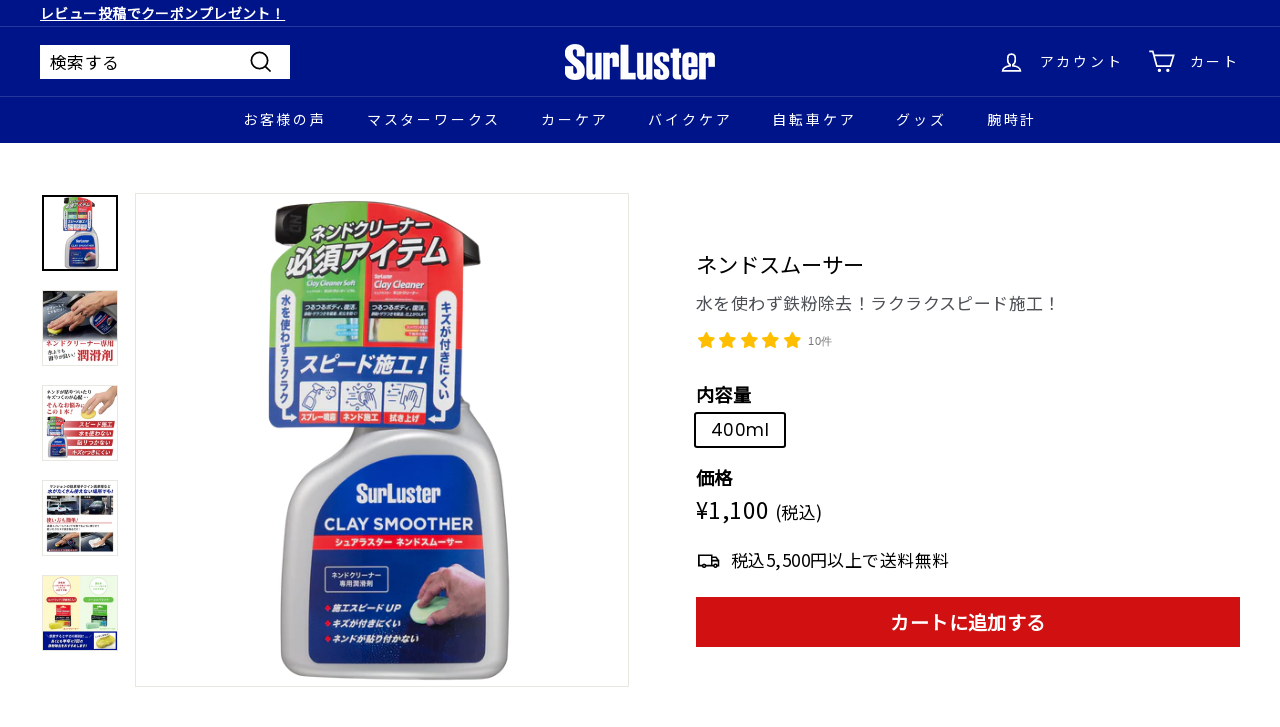

--- FILE ---
content_type: text/html; charset=utf-8
request_url: https://shop.surluster.jp/products/craysmoother
body_size: 44100
content:
<!doctype html>
<html class="no-js" lang="ja" dir="ltr">
<head>
  <meta charset="utf-8">
  <meta http-equiv="X-UA-Compatible" content="IE=edge,chrome=1">
  <meta name="viewport" content="width=device-width,initial-scale=1">
  <meta name="theme-color" content="#d11111">
  <link rel="canonical" href="https://shop.surluster.jp/products/craysmoother">
  <link rel="preload" as="style" href="//shop.surluster.jp/cdn/shop/t/3/assets/theme.css?v=171659199447580698241766623523">
  <link rel="preload" as="script" href="//shop.surluster.jp/cdn/shop/t/3/assets/theme.min.js?v=170812155313774432331629709122">
  <link rel="preconnect" href="https://cdn.shopify.com">
  <link rel="preconnect" href="https://fonts.shopifycdn.com">
  <link rel="dns-prefetch" href="https://productreviews.shopifycdn.com">
  <link rel="dns-prefetch" href="https://ajax.googleapis.com">
  <link rel="dns-prefetch" href="https://maps.googleapis.com">
  <link rel="dns-prefetch" href="https://maps.gstatic.com">
<link href="https://fonts.googleapis.com/css?family=Noto+Sans+JP" rel="stylesheet"><link rel="shortcut icon" href="//shop.surluster.jp/cdn/shop/files/favicons_32x32.png?v=1626672808" type="image/png" /><title>ネンドスムーサー
&ndash; SurLuster公式オンラインショップ
</title>
<meta name="description" content="ネンドクリーナーの必須アイテム、ついに登場。水を使わずラクラクスピード施工。シュアラスターネンドクリーナー専用潤滑剤。施工時の滑り性が良く、塗面への粘着を防ぎキズもつきにくい。門型洗車機やセルフ洗車機の後など、シャワーを自由に使えないマンションなどの駐車場でも、お手軽簡単ネンド施工が可能！ 使用するネンドにはシュアラスターネンドクリーナーもしくはネンドクリーナーソフトをおすすめします。 品番 S-150 内容量 400ml コンパウンド（研磨剤） 無し  "><meta property="og:site_name" content="SurLuster公式オンラインショップ">
  <meta property="og:url" content="https://shop.surluster.jp/products/craysmoother">
  <meta property="og:title" content="ネンドスムーサー">
  <meta property="og:type" content="product">
  <meta property="og:description" content="ネンドクリーナーの必須アイテム、ついに登場。水を使わずラクラクスピード施工。シュアラスターネンドクリーナー専用潤滑剤。施工時の滑り性が良く、塗面への粘着を防ぎキズもつきにくい。門型洗車機やセルフ洗車機の後など、シャワーを自由に使えないマンションなどの駐車場でも、お手軽簡単ネンド施工が可能！ 使用するネンドにはシュアラスターネンドクリーナーもしくはネンドクリーナーソフトをおすすめします。 品番 S-150 内容量 400ml コンパウンド（研磨剤） 無し  "><meta property="og:image" content="http://shop.surluster.jp/cdn/shop/products/S-150.png?v=1648623676">
    <meta property="og:image:secure_url" content="https://shop.surluster.jp/cdn/shop/products/S-150.png?v=1648623676">
    <meta property="og:image:width" content="2000">
    <meta property="og:image:height" content="2000"><meta name="twitter:site" content="@SurLuster_pr">
  <meta name="twitter:card" content="summary_large_image">
  <meta name="twitter:title" content="ネンドスムーサー">
  <meta name="twitter:description" content="ネンドクリーナーの必須アイテム、ついに登場。水を使わずラクラクスピード施工。シュアラスターネンドクリーナー専用潤滑剤。施工時の滑り性が良く、塗面への粘着を防ぎキズもつきにくい。門型洗車機やセルフ洗車機の後など、シャワーを自由に使えないマンションなどの駐車場でも、お手軽簡単ネンド施工が可能！ 使用するネンドにはシュアラスターネンドクリーナーもしくはネンドクリーナーソフトをおすすめします。 品番 S-150 内容量 400ml コンパウンド（研磨剤） 無し  ">
<style data-shopify>@font-face {
  font-family: "Libre Baskerville";
  font-weight: 400;
  font-style: normal;
  font-display: swap;
  src: url("//shop.surluster.jp/cdn/fonts/libre_baskerville/librebaskerville_n4.2ec9ee517e3ce28d5f1e6c6e75efd8a97e59c189.woff2") format("woff2"),
       url("//shop.surluster.jp/cdn/fonts/libre_baskerville/librebaskerville_n4.323789551b85098885c8eccedfb1bd8f25f56007.woff") format("woff");
}

  @font-face {
  font-family: Poppins;
  font-weight: 400;
  font-style: normal;
  font-display: swap;
  src: url("//shop.surluster.jp/cdn/fonts/poppins/poppins_n4.0ba78fa5af9b0e1a374041b3ceaadf0a43b41362.woff2") format("woff2"),
       url("//shop.surluster.jp/cdn/fonts/poppins/poppins_n4.214741a72ff2596839fc9760ee7a770386cf16ca.woff") format("woff");
}


  @font-face {
  font-family: Poppins;
  font-weight: 600;
  font-style: normal;
  font-display: swap;
  src: url("//shop.surluster.jp/cdn/fonts/poppins/poppins_n6.aa29d4918bc243723d56b59572e18228ed0786f6.woff2") format("woff2"),
       url("//shop.surluster.jp/cdn/fonts/poppins/poppins_n6.5f815d845fe073750885d5b7e619ee00e8111208.woff") format("woff");
}

  @font-face {
  font-family: Poppins;
  font-weight: 400;
  font-style: italic;
  font-display: swap;
  src: url("//shop.surluster.jp/cdn/fonts/poppins/poppins_i4.846ad1e22474f856bd6b81ba4585a60799a9f5d2.woff2") format("woff2"),
       url("//shop.surluster.jp/cdn/fonts/poppins/poppins_i4.56b43284e8b52fc64c1fd271f289a39e8477e9ec.woff") format("woff");
}

  @font-face {
  font-family: Poppins;
  font-weight: 600;
  font-style: italic;
  font-display: swap;
  src: url("//shop.surluster.jp/cdn/fonts/poppins/poppins_i6.bb8044d6203f492888d626dafda3c2999253e8e9.woff2") format("woff2"),
       url("//shop.surluster.jp/cdn/fonts/poppins/poppins_i6.e233dec1a61b1e7dead9f920159eda42280a02c3.woff") format("woff");
}

</style><link href="//shop.surluster.jp/cdn/shop/t/3/assets/theme.css?v=171659199447580698241766623523" rel="stylesheet" type="text/css" media="all" />
<style data-shopify>:root {
    --typeHeaderPrimary: "Libre Baskerville";
    --typeHeaderFallback: serif;
    --typeHeaderSize: 25px;
    --typeHeaderWeight: 400;
    --typeHeaderLineHeight: 1.5;
    --typeHeaderSpacing: 0.0em;

    --typeBasePrimary:Poppins;
    --typeBaseFallback:sans-serif;
    --typeBaseSize: 17px;
    --typeBaseWeight: 400;
    --typeBaseSpacing: 0.025em;
    --typeBaseLineHeight: 1.1;

    --colorSmallImageBg: #ffffff;
    --colorSmallImageBgDark: #f7f7f7;
    --colorLargeImageBg: #e7e7e7;
    --colorLargeImageBgLight: #ffffff;

    --iconWeight: 4px;
    --iconLinecaps: miter;

    
      --buttonRadius: 0px;
      --btnPadding: 11px 20px;
    

    
      --roundness: 0px;
    

    
      --gridThickness: 0px;
    

    --productTileMargin: 10%;
    --collectionTileMargin: 17%;

    --swatchSize: 40px;
  }

  @media screen and (max-width: 768px) {
    :root {
      --typeBaseSize: 15px;

      
        --roundness: 0px;
        --btnPadding: 9px 17px;
      
    }
  }</style>
    <link href="//shop.surluster.jp/cdn/shop/t/3/assets/product.css?v=153713313465534447171701925631" rel="stylesheet" type="text/css" media="all" />
  
<script>
    document.documentElement.className = document.documentElement.className.replace('no-js', 'js');

    window.theme = window.theme || {};
    theme.routes = {
      home: "/",
      collections: "/collections",
      cart: "/cart.js",
      cartPage: "/cart",
      cartAdd: "/cart/add.js",
      cartChange: "/cart/change.js",
      search: "/search"
    };
    theme.strings = {
      soldOut: "売り切れ",
      unavailable: "お取り扱いできません",
      stockLabel: "在庫残り [count] ",
      willNotShipUntil: "",
      willBeInStockAfter: "",
      waitingForStock: "",
      savePrice: "Save [saved_amount]",
      cartEmpty: "カート内に商品がありません。",
      cartTermsConfirmation: "",
      searchCollections: "",
      searchPages: "",
      searchArticles: ""
    };
    theme.settings = {
      dynamicVariantsEnable: true,
      dynamicVariantType: "button",
      cartType: "page",
      isCustomerTemplate: false,
      moneyFormat: "¥{{amount_no_decimals}}",
      saveType: "dollar",
      recentlyViewedEnabled: false,
      productImageSize: "natural",
      productImageCover: true,
      predictiveSearch: true,
      predictiveSearchType: "product,article",
      inventoryThreshold: 4,
      superScriptSetting: true,
      superScriptPrice: false,
      quickView: true,
      quickAdd: true,
      themeName: 'Expanse',
      themeVersion: "1.0.2"
    };
  </script>

  <script>window.performance && window.performance.mark && window.performance.mark('shopify.content_for_header.start');</script><meta name="google-site-verification" content="lHsPTIYGyu4k1oIHMNf7bSGNXn_YXS0Q3t9Uk7zHbP4">
<meta id="shopify-digital-wallet" name="shopify-digital-wallet" content="/56872304830/digital_wallets/dialog">
<link rel="alternate" type="application/json+oembed" href="https://shop.surluster.jp/products/craysmoother.oembed">
<script async="async" src="/checkouts/internal/preloads.js?locale=ja-JP"></script>
<script id="shopify-features" type="application/json">{"accessToken":"871407277ae145074373b5ea09c8b865","betas":["rich-media-storefront-analytics"],"domain":"shop.surluster.jp","predictiveSearch":false,"shopId":56872304830,"locale":"ja"}</script>
<script>var Shopify = Shopify || {};
Shopify.shop = "surluster.myshopify.com";
Shopify.locale = "ja";
Shopify.currency = {"active":"JPY","rate":"1.0"};
Shopify.country = "JP";
Shopify.theme = {"name":"SurLuster_20210823","id":126158700734,"schema_name":"Expanse","schema_version":"1.0.2","theme_store_id":902,"role":"main"};
Shopify.theme.handle = "null";
Shopify.theme.style = {"id":null,"handle":null};
Shopify.cdnHost = "shop.surluster.jp/cdn";
Shopify.routes = Shopify.routes || {};
Shopify.routes.root = "/";</script>
<script type="module">!function(o){(o.Shopify=o.Shopify||{}).modules=!0}(window);</script>
<script>!function(o){function n(){var o=[];function n(){o.push(Array.prototype.slice.apply(arguments))}return n.q=o,n}var t=o.Shopify=o.Shopify||{};t.loadFeatures=n(),t.autoloadFeatures=n()}(window);</script>
<script id="shop-js-analytics" type="application/json">{"pageType":"product"}</script>
<script defer="defer" async type="module" src="//shop.surluster.jp/cdn/shopifycloud/shop-js/modules/v2/client.init-shop-cart-sync_0MstufBG.ja.esm.js"></script>
<script defer="defer" async type="module" src="//shop.surluster.jp/cdn/shopifycloud/shop-js/modules/v2/chunk.common_jll-23Z1.esm.js"></script>
<script defer="defer" async type="module" src="//shop.surluster.jp/cdn/shopifycloud/shop-js/modules/v2/chunk.modal_HXih6-AF.esm.js"></script>
<script type="module">
  await import("//shop.surluster.jp/cdn/shopifycloud/shop-js/modules/v2/client.init-shop-cart-sync_0MstufBG.ja.esm.js");
await import("//shop.surluster.jp/cdn/shopifycloud/shop-js/modules/v2/chunk.common_jll-23Z1.esm.js");
await import("//shop.surluster.jp/cdn/shopifycloud/shop-js/modules/v2/chunk.modal_HXih6-AF.esm.js");

  window.Shopify.SignInWithShop?.initShopCartSync?.({"fedCMEnabled":true,"windoidEnabled":true});

</script>
<script>(function() {
  var isLoaded = false;
  function asyncLoad() {
    if (isLoaded) return;
    isLoaded = true;
    var urls = ["https:\/\/delivery-date-and-time-picker.amp.tokyo\/script_tags\/cart_attributes.js?shop=surluster.myshopify.com","https:\/\/documents-app.mixlogue.jp\/scripts\/ue87f9sf8e7rd.min.js?shop=surluster.myshopify.com","https:\/\/documents-app.mixlogue.jp\/scripts\/delivery.js?shop=surluster.myshopify.com"];
    for (var i = 0; i < urls.length; i++) {
      var s = document.createElement('script');
      s.type = 'text/javascript';
      s.async = true;
      s.src = urls[i];
      var x = document.getElementsByTagName('script')[0];
      x.parentNode.insertBefore(s, x);
    }
  };
  if(window.attachEvent) {
    window.attachEvent('onload', asyncLoad);
  } else {
    window.addEventListener('load', asyncLoad, false);
  }
})();</script>
<script id="__st">var __st={"a":56872304830,"offset":32400,"reqid":"1a582ef7-cbc8-49b0-929d-0475c993b281-1769426410","pageurl":"shop.surluster.jp\/products\/craysmoother","u":"c20cc2b467e6","p":"product","rtyp":"product","rid":7198681432254};</script>
<script>window.ShopifyPaypalV4VisibilityTracking = true;</script>
<script id="captcha-bootstrap">!function(){'use strict';const t='contact',e='account',n='new_comment',o=[[t,t],['blogs',n],['comments',n],[t,'customer']],c=[[e,'customer_login'],[e,'guest_login'],[e,'recover_customer_password'],[e,'create_customer']],r=t=>t.map((([t,e])=>`form[action*='/${t}']:not([data-nocaptcha='true']) input[name='form_type'][value='${e}']`)).join(','),a=t=>()=>t?[...document.querySelectorAll(t)].map((t=>t.form)):[];function s(){const t=[...o],e=r(t);return a(e)}const i='password',u='form_key',d=['recaptcha-v3-token','g-recaptcha-response','h-captcha-response',i],f=()=>{try{return window.sessionStorage}catch{return}},m='__shopify_v',_=t=>t.elements[u];function p(t,e,n=!1){try{const o=window.sessionStorage,c=JSON.parse(o.getItem(e)),{data:r}=function(t){const{data:e,action:n}=t;return t[m]||n?{data:e,action:n}:{data:t,action:n}}(c);for(const[e,n]of Object.entries(r))t.elements[e]&&(t.elements[e].value=n);n&&o.removeItem(e)}catch(o){console.error('form repopulation failed',{error:o})}}const l='form_type',E='cptcha';function T(t){t.dataset[E]=!0}const w=window,h=w.document,L='Shopify',v='ce_forms',y='captcha';let A=!1;((t,e)=>{const n=(g='f06e6c50-85a8-45c8-87d0-21a2b65856fe',I='https://cdn.shopify.com/shopifycloud/storefront-forms-hcaptcha/ce_storefront_forms_captcha_hcaptcha.v1.5.2.iife.js',D={infoText:'hCaptchaによる保護',privacyText:'プライバシー',termsText:'利用規約'},(t,e,n)=>{const o=w[L][v],c=o.bindForm;if(c)return c(t,g,e,D).then(n);var r;o.q.push([[t,g,e,D],n]),r=I,A||(h.body.append(Object.assign(h.createElement('script'),{id:'captcha-provider',async:!0,src:r})),A=!0)});var g,I,D;w[L]=w[L]||{},w[L][v]=w[L][v]||{},w[L][v].q=[],w[L][y]=w[L][y]||{},w[L][y].protect=function(t,e){n(t,void 0,e),T(t)},Object.freeze(w[L][y]),function(t,e,n,w,h,L){const[v,y,A,g]=function(t,e,n){const i=e?o:[],u=t?c:[],d=[...i,...u],f=r(d),m=r(i),_=r(d.filter((([t,e])=>n.includes(e))));return[a(f),a(m),a(_),s()]}(w,h,L),I=t=>{const e=t.target;return e instanceof HTMLFormElement?e:e&&e.form},D=t=>v().includes(t);t.addEventListener('submit',(t=>{const e=I(t);if(!e)return;const n=D(e)&&!e.dataset.hcaptchaBound&&!e.dataset.recaptchaBound,o=_(e),c=g().includes(e)&&(!o||!o.value);(n||c)&&t.preventDefault(),c&&!n&&(function(t){try{if(!f())return;!function(t){const e=f();if(!e)return;const n=_(t);if(!n)return;const o=n.value;o&&e.removeItem(o)}(t);const e=Array.from(Array(32),(()=>Math.random().toString(36)[2])).join('');!function(t,e){_(t)||t.append(Object.assign(document.createElement('input'),{type:'hidden',name:u})),t.elements[u].value=e}(t,e),function(t,e){const n=f();if(!n)return;const o=[...t.querySelectorAll(`input[type='${i}']`)].map((({name:t})=>t)),c=[...d,...o],r={};for(const[a,s]of new FormData(t).entries())c.includes(a)||(r[a]=s);n.setItem(e,JSON.stringify({[m]:1,action:t.action,data:r}))}(t,e)}catch(e){console.error('failed to persist form',e)}}(e),e.submit())}));const S=(t,e)=>{t&&!t.dataset[E]&&(n(t,e.some((e=>e===t))),T(t))};for(const o of['focusin','change'])t.addEventListener(o,(t=>{const e=I(t);D(e)&&S(e,y())}));const B=e.get('form_key'),M=e.get(l),P=B&&M;t.addEventListener('DOMContentLoaded',(()=>{const t=y();if(P)for(const e of t)e.elements[l].value===M&&p(e,B);[...new Set([...A(),...v().filter((t=>'true'===t.dataset.shopifyCaptcha))])].forEach((e=>S(e,t)))}))}(h,new URLSearchParams(w.location.search),n,t,e,['guest_login'])})(!0,!0)}();</script>
<script integrity="sha256-4kQ18oKyAcykRKYeNunJcIwy7WH5gtpwJnB7kiuLZ1E=" data-source-attribution="shopify.loadfeatures" defer="defer" src="//shop.surluster.jp/cdn/shopifycloud/storefront/assets/storefront/load_feature-a0a9edcb.js" crossorigin="anonymous"></script>
<script data-source-attribution="shopify.dynamic_checkout.dynamic.init">var Shopify=Shopify||{};Shopify.PaymentButton=Shopify.PaymentButton||{isStorefrontPortableWallets:!0,init:function(){window.Shopify.PaymentButton.init=function(){};var t=document.createElement("script");t.src="https://shop.surluster.jp/cdn/shopifycloud/portable-wallets/latest/portable-wallets.ja.js",t.type="module",document.head.appendChild(t)}};
</script>
<script data-source-attribution="shopify.dynamic_checkout.buyer_consent">
  function portableWalletsHideBuyerConsent(e){var t=document.getElementById("shopify-buyer-consent"),n=document.getElementById("shopify-subscription-policy-button");t&&n&&(t.classList.add("hidden"),t.setAttribute("aria-hidden","true"),n.removeEventListener("click",e))}function portableWalletsShowBuyerConsent(e){var t=document.getElementById("shopify-buyer-consent"),n=document.getElementById("shopify-subscription-policy-button");t&&n&&(t.classList.remove("hidden"),t.removeAttribute("aria-hidden"),n.addEventListener("click",e))}window.Shopify?.PaymentButton&&(window.Shopify.PaymentButton.hideBuyerConsent=portableWalletsHideBuyerConsent,window.Shopify.PaymentButton.showBuyerConsent=portableWalletsShowBuyerConsent);
</script>
<script data-source-attribution="shopify.dynamic_checkout.cart.bootstrap">document.addEventListener("DOMContentLoaded",(function(){function t(){return document.querySelector("shopify-accelerated-checkout-cart, shopify-accelerated-checkout")}if(t())Shopify.PaymentButton.init();else{new MutationObserver((function(e,n){t()&&(Shopify.PaymentButton.init(),n.disconnect())})).observe(document.body,{childList:!0,subtree:!0})}}));
</script>
<link id="shopify-accelerated-checkout-styles" rel="stylesheet" media="screen" href="https://shop.surluster.jp/cdn/shopifycloud/portable-wallets/latest/accelerated-checkout-backwards-compat.css" crossorigin="anonymous">
<style id="shopify-accelerated-checkout-cart">
        #shopify-buyer-consent {
  margin-top: 1em;
  display: inline-block;
  width: 100%;
}

#shopify-buyer-consent.hidden {
  display: none;
}

#shopify-subscription-policy-button {
  background: none;
  border: none;
  padding: 0;
  text-decoration: underline;
  font-size: inherit;
  cursor: pointer;
}

#shopify-subscription-policy-button::before {
  box-shadow: none;
}

      </style>

<script>window.performance && window.performance.mark && window.performance.mark('shopify.content_for_header.end');</script>

  <script src="//shop.surluster.jp/cdn/shop/t/3/assets/vendor-scripts-v0.js" defer="defer"></script>
  <script src="//shop.surluster.jp/cdn/shop/t/3/assets/theme.min.js?v=170812155313774432331629709122" defer="defer"></script><!-- "snippets/judgeme_core.liquid" was not rendered, the associated app was uninstalled -->
<style>

    .primenWrapper ul, ol {
        display: block;
        margin-block-start: 1em;
        margin-block-end: 1em;
        margin-inline-start: 0px;
        margin-inline-end: 0px;
        padding-inline-start: 40px;
        list-style-type: revert;
    }
    .primenWrapper li {
        list-style: inherit;
        list-style-position: inside;
    }

    .prime-d-block{display:block;}
    .prime-d-inline-block{display:inline-block;}
						
    .prime-align-middle{vertical-align:middle;}
    .prime-align-top {vertical-align: top;}
    
    .prime-m-0{margin: 0rem;} 
    .prime-mr-0{margin-right: 0rem;} 
    .prime-ml-0{margin-left: 0rem;}
    .prime-mt-0{margin-top: 0rem;}
    .prime-mb-0{margin-bottom: 0rem;}
    
    .prime-m-1{margin: .25rem;} 
    .prime-mr-1{margin-right: .25rem;} 
    .prime-ml-1{margin-left: .25rem;}
    .prime-mt-1{margin-top: .25rem;}
    .prime-mb-1{margin-bottom: .25rem;}

    .prime-m-2{margin: .5rem;} 
    .prime-mr-2{margin-right: .5rem;} 
    .prime-ml-2{margin-left: .5rem;}
    .prime-mt-2{margin-top: .5rem;}
    .prime-mb-2{margin-bottom: .5rem;}

    .prime-m-3{margin: 1em;} 
    .prime-mr-3{margin-right: 1rem;} 
    .prime-ml-3{margin-left: 1rem;}
    .prime-mt-3{margin-top: 1rem;}
    .prime-mb-3{margin-bottom: 1rem;}

    .prime-m-4{margin: 1.5rem;} 
    .prime-mr-4{margin-right: 1.5rem;} 
    .prime-ml-4{margin-left: 1.5rem;}
    .prime-mt-4{margin-top: 1.5rem;}
    .prime-mb-4{margin-bottom: 1.5rem;}

    .prime-m-5{margin: 3rem;} 
    .prime-mr-5{margin-right: 3rem;} 
    .prime-ml-5{margin-left: 3rem;}
    .prime-mt-5{margin-top: 3rem;}
    .prime-mb-5{margin-bottom: 3rem;}

    .prime-p-0{padding: 0rem;} 
    .prime-pr-0{padding-right: 0rem;} 
    .prime-pl-0{padding-left: 0rem;}
    .prime-pt-0{padding-top: 0rem;}
    .prime-pb-0{padding-bottom: 0rem;}
    
    .prime-p-1{padding: .25rem;} 
    .prime-pr-1{padding-right: .25rem;} 
    .prime-pl-1{padding-left: .25rem;}
    .prime-pt-1{padding-top: .25rem;}
    .prime-pb-1{padding-bottom: .25rem;}

    .prime-p-2{padding: .5rem;} 
    .prime-pr-2{padding-right: .5rem;} 
    .prime-pl-2{padding-left: .5rem;}
    .prime-pt-2{padding-top: .5rem;}
    .prime-pb-2{padding-bottom: .5rem;}

    .prime-p-3{padding: 1em;} 
    .prime-pr-3{padding-right: 1rem;} 
    .prime-pl-3{padding-left: 1rem;}
    .prime-pt-3{padding-top: 1rem;}
    .prime-pb-3{padding-bottom: 1rem;}

    .prime-p-4{padding: 1.5rem;} 
    .prime-pr-4{padding-right: 1.5rem;} 
    .prime-pl-4{padding-left: 1.5rem;}
    .prime-pt-4{padding-top: 1.5rem;}
    .prime-pb-4{padding-bottom: 1.5rem;}

    .prime-p-5{padding: 3rem;} 
    .prime-pr-5{padding-right: 3rem;} 
    .prime-pl-5{padding-left: 3rem;}
    .prime-pt-5{padding-top: 3rem;}
    .prime-pb-5{padding-bottom: 3rem;}

    .prime-px-2{padding-left:.5rem;padding-right:.5rem;}
    .prime-py-1{padding-top:.25rem;padding-bottom:.25rem;}
    .prime-mx-auto{margin-left: auto;margin-right: auto;}
    .prime-text-center{text-align:center;}
    .prime-text-left{text-align:left;}

    .prime-px-0{padding-left:0px !important;padding-right:0px !important;}

    .primebanPhotoOuter {line-height: 0px;}

    @-ms-viewport{width:device-width}html{box-sizing:border-box;-ms-overflow-style:scrollbar}*,::after,::before{box-sizing:inherit}.prime-container{width:100%;padding-right:15px;padding-left:15px;margin-right:auto;margin-left:auto}@media (min-width:576px){.prime-container{max-width:540px}}@media (min-width:768px){.prime-container{max-width:720px}}@media (min-width:992px){.prime-container{max-width:960px}}@media (min-width:1200px){.prime-container{max-width:1140px}}.prime-container-fluid{width:100%;padding-right:15px;padding-left:15px;margin-right:auto;margin-left:auto}.prime-row{display:-ms-flexbox;display:flex;-ms-flex-wrap:wrap;flex-wrap:wrap;margin-right:-15px;margin-left:-15px}.prime-no-gutters{margin-right:0;margin-left:0}.prime-no-gutters>.col,.prime-no-gutters>[class*=col-]{padding-right:0;padding-left:0}.prime-col,.prime-col-1,.prime-col-10,.prime-col-11,.prime-col-12,.prime-col-2,.prime-col-3,.prime-col-4,.prime-col-5,.prime-col-6,.prime-col-7,.prime-col-8,.prime-col-9,.prime-col-auto,.prime-col-lg,.prime-col-lg-1,.prime-col-lg-10,.prime-col-lg-11,.prime-col-lg-12,.prime-col-lg-2,.prime-col-lg-3,.prime-col-lg-4,.prime-col-lg-5,.prime-col-lg-6,.prime-col-lg-7,.prime-col-lg-8,.prime-col-lg-9,.prime-col-lg-auto,.prime-col-md,.prime-col-md-1,.prime-col-md-10,.prime-col-md-11,.prime-col-md-12,.prime-col-md-2,.prime-col-md-3,.prime-col-md-4,.prime-col-md-5,.prime-col-md-6,.prime-col-md-7,.prime-col-md-8,.prime-col-md-9,.prime-col-md-auto,.prime-col-sm,.prime-col-sm-1,.prime-col-sm-10,.prime-col-sm-11,.prime-col-sm-12,.prime-col-sm-2,.prime-col-sm-3,.prime-col-sm-4,.prime-col-sm-5,.prime-col-sm-6,.prime-col-sm-7,.prime-col-sm-8,.prime-col-sm-9,.prime-col-sm-auto,.prime-col-xl,.prime-col-xl-1,.prime-col-xl-10,.prime-col-xl-11,.prime-col-xl-12,.prime-col-xl-2,.prime-col-xl-3,.prime-col-xl-4,.prime-col-xl-5,.prime-col-xl-6,.prime-col-xl-7,.prime-col-xl-8,.prime-col-xl-9,.prime-col-xl-auto{position:relative;width:100%;min-height:1px;padding-right:15px;padding-left:15px}.prime-col{-ms-flex-preferred-size:0;flex-basis:0;-ms-flex-positive:1;flex-grow:1;max-width:100%}.prime-col-auto{-ms-flex:0 0 auto;flex:0 0 auto;width:auto;max-width:none}.prime-col-1{-ms-flex:0 0 8.333333%;flex:0 0 8.333333%;max-width:8.333333%}.prime-col-2{-ms-flex:0 0 16.666667%;flex:0 0 16.666667%;max-width:16.666667%}.prime-col-3{-ms-flex:0 0 25%;flex:0 0 25%;max-width:25%}.prime-col-4{-ms-flex:0 0 33.333333%;flex:0 0 33.333333%;max-width:33.333333%}.prime-col-5{-ms-flex:0 0 41.666667%;flex:0 0 41.666667%;max-width:41.666667%}.prime-col-6{-ms-flex:0 0 50%;flex:0 0 50%;max-width:50%}.prime-col-7{-ms-flex:0 0 58.333333%;flex:0 0 58.333333%;max-width:58.333333%}.prime-col-8{-ms-flex:0 0 66.666667%;flex:0 0 66.666667%;max-width:66.666667%}.prime-col-9{-ms-flex:0 0 75%;flex:0 0 75%;max-width:75%}.prime-col-10{-ms-flex:0 0 83.333333%;flex:0 0 83.333333%;max-width:83.333333%}.prime-col-11{-ms-flex:0 0 91.666667%;flex:0 0 91.666667%;max-width:91.666667%}.prime-col-12{-ms-flex:0 0 100%;flex:0 0 100%;max-width:100%}.prime-order-first{-ms-flex-order:-1;order:-1}.prime-order-last{-ms-flex-order:13;order:13}.prime-order-0{-ms-flex-order:0;order:0}.prime-order-1{-ms-flex-order:1;order:1}.prime-order-2{-ms-flex-order:2;order:2}.prime-order-3{-ms-flex-order:3;order:3}.prime-order-4{-ms-flex-order:4;order:4}.prime-order-5{-ms-flex-order:5;order:5}.prime-order-6{-ms-flex-order:6;order:6}.prime-order-7{-ms-flex-order:7;order:7}.prime-order-8{-ms-flex-order:8;order:8}.prime-order-9{-ms-flex-order:9;order:9}.prime-order-10{-ms-flex-order:10;order:10}.prime-order-11{-ms-flex-order:11;order:11}.prime-order-12{-ms-flex-order:12;order:12}.prime-offset-1{margin-left:8.333333%}.prime-offset-2{margin-left:16.666667%}.prime-offset-3{margin-left:25%}.prime-offset-4{margin-left:33.333333%}.prime-offset-5{margin-left:41.666667%}.prime-offset-6{margin-left:50%}.prime-offset-7{margin-left:58.333333%}.prime-offset-8{margin-left:66.666667%}.prime-offset-9{margin-left:75%}.prime-offset-10{margin-left:83.333333%}.prime-offset-11{margin-left:91.666667%}@media (min-width:576px){.prime-col-sm{-ms-flex-preferred-size:0;flex-basis:0;-ms-flex-positive:1;flex-grow:1;max-width:100%}.prime-col-sm-auto{-ms-flex:0 0 auto;flex:0 0 auto;width:auto;max-width:none}.prime-col-sm-1{-ms-flex:0 0 8.333333%;flex:0 0 8.333333%;max-width:8.333333%}.prime-col-sm-2{-ms-flex:0 0 16.666667%;flex:0 0 16.666667%;max-width:16.666667%}.prime-col-sm-3{-ms-flex:0 0 25%;flex:0 0 25%;max-width:25%}.prime-col-sm-4{-ms-flex:0 0 33.333333%;flex:0 0 33.333333%;max-width:33.333333%}.prime-col-sm-5{-ms-flex:0 0 41.666667%;flex:0 0 41.666667%;max-width:41.666667%}.prime-col-sm-6{-ms-flex:0 0 50%;flex:0 0 50%;max-width:50%}.prime-col-sm-7{-ms-flex:0 0 58.333333%;flex:0 0 58.333333%;max-width:58.333333%}.prime-col-sm-8{-ms-flex:0 0 66.666667%;flex:0 0 66.666667%;max-width:66.666667%}.prime-col-sm-9{-ms-flex:0 0 75%;flex:0 0 75%;max-width:75%}.prime-col-sm-10{-ms-flex:0 0 83.333333%;flex:0 0 83.333333%;max-width:83.333333%}.prime-col-sm-11{-ms-flex:0 0 91.666667%;flex:0 0 91.666667%;max-width:91.666667%}.prime-col-sm-12{-ms-flex:0 0 100%;flex:0 0 100%;max-width:100%}.prime-order-sm-first{-ms-flex-order:-1;order:-1}.prime-order-sm-last{-ms-flex-order:13;order:13}.prime-order-sm-0{-ms-flex-order:0;order:0}.prime-order-sm-1{-ms-flex-order:1;order:1}.prime-order-sm-2{-ms-flex-order:2;order:2}.prime-order-sm-3{-ms-flex-order:3;order:3}.prime-order-sm-4{-ms-flex-order:4;order:4}.prime-order-sm-5{-ms-flex-order:5;order:5}.prime-order-sm-6{-ms-flex-order:6;order:6}.prime-order-sm-7{-ms-flex-order:7;order:7}.prime-order-sm-8{-ms-flex-order:8;order:8}.prime-order-sm-9{-ms-flex-order:9;order:9}.prime-order-sm-10{-ms-flex-order:10;order:10}.prime-order-sm-11{-ms-flex-order:11;order:11}.prime-order-sm-12{-ms-flex-order:12;order:12}.prime-offset-sm-0{margin-left:0}.prime-offset-sm-1{margin-left:8.333333%}.prime-offset-sm-2{margin-left:16.666667%}.prime-offset-sm-3{margin-left:25%}.prime-offset-sm-4{margin-left:33.333333%}.prime-offset-sm-5{margin-left:41.666667%}.prime-offset-sm-6{margin-left:50%}.prime-offset-sm-7{margin-left:58.333333%}.prime-offset-sm-8{margin-left:66.666667%}.prime-offset-sm-9{margin-left:75%}.prime-offset-sm-10{margin-left:83.333333%}.prime-offset-sm-11{margin-left:91.666667%}}@media (min-width:768px){.prime-col-md{-ms-flex-preferred-size:0;flex-basis:0;-ms-flex-positive:1;flex-grow:1;max-width:100%}.prime-col-md-auto{-ms-flex:0 0 auto;flex:0 0 auto;width:auto;max-width:none}.prime-col-md-1{-ms-flex:0 0 8.333333%;flex:0 0 8.333333%;max-width:8.333333%}.prime-col-md-2{-ms-flex:0 0 16.666667%;flex:0 0 16.666667%;max-width:16.666667%}.prime-col-md-3{-ms-flex:0 0 25%;flex:0 0 25%;max-width:25%}.prime-col-md-4{-ms-flex:0 0 33.333333%;flex:0 0 33.333333%;max-width:33.333333%}.prime-col-md-5{-ms-flex:0 0 41.666667%;flex:0 0 41.666667%;max-width:41.666667%}.prime-col-md-6{-ms-flex:0 0 50%;flex:0 0 50%;max-width:50%}.prime-col-md-7{-ms-flex:0 0 58.333333%;flex:0 0 58.333333%;max-width:58.333333%}.prime-col-md-8{-ms-flex:0 0 66.666667%;flex:0 0 66.666667%;max-width:66.666667%}.prime-col-md-9{-ms-flex:0 0 75%;flex:0 0 75%;max-width:75%}.prime-col-md-10{-ms-flex:0 0 83.333333%;flex:0 0 83.333333%;max-width:83.333333%}.prime-col-md-11{-ms-flex:0 0 91.666667%;flex:0 0 91.666667%;max-width:91.666667%}.prime-col-md-12{-ms-flex:0 0 100%;flex:0 0 100%;max-width:100%}.prime-order-md-first{-ms-flex-order:-1;order:-1}.prime-order-md-last{-ms-flex-order:13;order:13}.prime-order-md-0{-ms-flex-order:0;order:0}.prime-order-md-1{-ms-flex-order:1;order:1}.prime-order-md-2{-ms-flex-order:2;order:2}.prime-order-md-3{-ms-flex-order:3;order:3}.prime-order-md-4{-ms-flex-order:4;order:4}.prime-order-md-5{-ms-flex-order:5;order:5}.prime-order-md-6{-ms-flex-order:6;order:6}.prime-order-md-7{-ms-flex-order:7;order:7}.prime-order-md-8{-ms-flex-order:8;order:8}.prime-order-md-9{-ms-flex-order:9;order:9}.prime-order-md-10{-ms-flex-order:10;order:10}.prime-order-md-11{-ms-flex-order:11;order:11}.prime-order-md-12{-ms-flex-order:12;order:12}.prime-offset-md-0{margin-left:0}.prime-offset-md-1{margin-left:8.333333%}.prime-offset-md-2{margin-left:16.666667%}.prime-offset-md-3{margin-left:25%}.prime-offset-md-4{margin-left:33.333333%}.prime-offset-md-5{margin-left:41.666667%}.prime-offset-md-6{margin-left:50%}.prime-offset-md-7{margin-left:58.333333%}.prime-offset-md-8{margin-left:66.666667%}.prime-offset-md-9{margin-left:75%}.prime-offset-md-10{margin-left:83.333333%}.prime-offset-md-11{margin-left:91.666667%}}@media (min-width:992px){.prime-col-lg{-ms-flex-preferred-size:0;flex-basis:0;-ms-flex-positive:1;flex-grow:1;max-width:100%}.prime-col-lg-auto{-ms-flex:0 0 auto;flex:0 0 auto;width:auto;max-width:none}.prime-col-lg-1{-ms-flex:0 0 8.333333%;flex:0 0 8.333333%;max-width:8.333333%}.prime-col-lg-2{-ms-flex:0 0 16.666667%;flex:0 0 16.666667%;max-width:16.666667%}.prime-col-lg-3{-ms-flex:0 0 25%;flex:0 0 25%;max-width:25%}.prime-col-lg-4{-ms-flex:0 0 33.333333%;flex:0 0 33.333333%;max-width:33.333333%}.prime-col-lg-5{-ms-flex:0 0 41.666667%;flex:0 0 41.666667%;max-width:41.666667%}.prime-col-lg-6{-ms-flex:0 0 50%;flex:0 0 50%;max-width:50%}.prime-col-lg-7{-ms-flex:0 0 58.333333%;flex:0 0 58.333333%;max-width:58.333333%}.prime-col-lg-8{-ms-flex:0 0 66.666667%;flex:0 0 66.666667%;max-width:66.666667%}.prime-col-lg-9{-ms-flex:0 0 75%;flex:0 0 75%;max-width:75%}.prime-col-lg-10{-ms-flex:0 0 83.333333%;flex:0 0 83.333333%;max-width:83.333333%}.prime-col-lg-11{-ms-flex:0 0 91.666667%;flex:0 0 91.666667%;max-width:91.666667%}.prime-col-lg-12{-ms-flex:0 0 100%;flex:0 0 100%;max-width:100%}.prime-order-lg-first{-ms-flex-order:-1;order:-1}.prime-order-lg-last{-ms-flex-order:13;order:13}.prime-order-lg-0{-ms-flex-order:0;order:0}.prime-order-lg-1{-ms-flex-order:1;order:1}.prime-order-lg-2{-ms-flex-order:2;order:2}.prime-order-lg-3{-ms-flex-order:3;order:3}.prime-order-lg-4{-ms-flex-order:4;order:4}.prime-order-lg-5{-ms-flex-order:5;order:5}.prime-order-lg-6{-ms-flex-order:6;order:6}.prime-order-lg-7{-ms-flex-order:7;order:7}.prime-order-lg-8{-ms-flex-order:8;order:8}.prime-order-lg-9{-ms-flex-order:9;order:9}.prime-order-lg-10{-ms-flex-order:10;order:10}.prime-order-lg-11{-ms-flex-order:11;order:11}.prime-order-lg-12{-ms-flex-order:12;order:12}.prime-offset-lg-0{margin-left:0}.prime-offset-lg-1{margin-left:8.333333%}.prime-offset-lg-2{margin-left:16.666667%}.prime-offset-lg-3{margin-left:25%}.prime-offset-lg-4{margin-left:33.333333%}.prime-offset-lg-5{margin-left:41.666667%}.prime-offset-lg-6{margin-left:50%}.prime-offset-lg-7{margin-left:58.333333%}.prime-offset-lg-8{margin-left:66.666667%}.prime-offset-lg-9{margin-left:75%}.prime-offset-lg-10{margin-left:83.333333%}.prime-offset-lg-11{margin-left:91.666667%}}@media (min-width:1200px){.prime-col-xl{-ms-flex-preferred-size:0;flex-basis:0;-ms-flex-positive:1;flex-grow:1;max-width:100%}.prime-col-xl-auto{-ms-flex:0 0 auto;flex:0 0 auto;width:auto;max-width:none}.prime-col-xl-1{-ms-flex:0 0 8.333333%;flex:0 0 8.333333%;max-width:8.333333%}.prime-col-xl-2{-ms-flex:0 0 16.666667%;flex:0 0 16.666667%;max-width:16.666667%}.prime-col-xl-3{-ms-flex:0 0 25%;flex:0 0 25%;max-width:25%}.prime-col-xl-4{-ms-flex:0 0 33.333333%;flex:0 0 33.333333%;max-width:33.333333%}.prime-col-xl-5{-ms-flex:0 0 41.666667%;flex:0 0 41.666667%;max-width:41.666667%}.prime-col-xl-6{-ms-flex:0 0 50%;flex:0 0 50%;max-width:50%}.prime-col-xl-7{-ms-flex:0 0 58.333333%;flex:0 0 58.333333%;max-width:58.333333%}.prime-col-xl-8{-ms-flex:0 0 66.666667%;flex:0 0 66.666667%;max-width:66.666667%}.prime-col-xl-9{-ms-flex:0 0 75%;flex:0 0 75%;max-width:75%}.prime-col-xl-10{-ms-flex:0 0 83.333333%;flex:0 0 83.333333%;max-width:83.333333%}.prime-col-xl-11{-ms-flex:0 0 91.666667%;flex:0 0 91.666667%;max-width:91.666667%}.prime-col-xl-12{-ms-flex:0 0 100%;flex:0 0 100%;max-width:100%}.prime-order-xl-first{-ms-flex-order:-1;order:-1}.prime-order-xl-last{-ms-flex-order:13;order:13}.prime-order-xl-0{-ms-flex-order:0;order:0}.prime-order-xl-1{-ms-flex-order:1;order:1}.prime-order-xl-2{-ms-flex-order:2;order:2}.prime-order-xl-3{-ms-flex-order:3;order:3}.prime-order-xl-4{-ms-flex-order:4;order:4}.prime-order-xl-5{-ms-flex-order:5;order:5}.prime-order-xl-6{-ms-flex-order:6;order:6}.prime-order-xl-7{-ms-flex-order:7;order:7}.prime-order-xl-8{-ms-flex-order:8;order:8}.prime-order-xl-9{-ms-flex-order:9;order:9}.prime-order-xl-10{-ms-flex-order:10;order:10}.prime-order-xl-11{-ms-flex-order:11;order:11}.prime-order-xl-12{-ms-flex-order:12;order:12}.prime-offset-xl-0{margin-left:0}.prime-offset-xl-1{margin-left:8.333333%}.prime-offset-xl-2{margin-left:16.666667%}.prime-offset-xl-3{margin-left:25%}.prime-offset-xl-4{margin-left:33.333333%}.prime-offset-xl-5{margin-left:41.666667%}.prime-offset-xl-6{margin-left:50%}.prime-offset-xl-7{margin-left:58.333333%}.prime-offset-xl-8{margin-left:66.666667%}.prime-offset-xl-9{margin-left:75%}.prime-offset-xl-10{margin-left:83.333333%}.prime-offset-xl-11{margin-left:91.666667%}}.prime-d-none{display:none!important}.prime-d-inline{display:inline!important}.prime-d-inline-block{display:inline-block!important}.prime-d-block{display:block!important}.prime-d-table{display:table!important}.prime-d-table-row{display:table-row!important}.prime-d-table-cell{display:table-cell!important}.prime-d-flex{display:-ms-flexbox!important;display:flex!important}.prime-d-inline-flex{display:-ms-inline-flexbox!important;display:inline-flex!important}@media (min-width:576px){.prime-d-sm-none{display:none!important}.prime-d-sm-inline{display:inline!important}.prime-d-sm-inline-block{display:inline-block!important}.prime-d-sm-block{display:block!important}.prime-d-sm-table{display:table!important}.prime-d-sm-table-row{display:table-row!important}.prime-d-sm-table-cell{display:table-cell!important}.prime-d-sm-flex{display:-ms-flexbox!important;display:flex!important}.prime-d-sm-inline-flex{display:-ms-inline-flexbox!important;display:inline-flex!important}}@media (min-width:768px){.prime-d-md-none{display:none!important}.prime-d-md-inline{display:inline!important}.prime-d-md-inline-block{display:inline-block!important}.prime-d-md-block{display:block!important}.prime-d-md-table{display:table!important}.prime-d-md-table-row{display:table-row!important}.prime-d-md-table-cell{display:table-cell!important}.prime-d-md-flex{display:-ms-flexbox!important;display:flex!important}.prime-d-md-inline-flex{display:-ms-inline-flexbox!important;display:inline-flex!important}}@media (min-width:992px){.prime-d-lg-none{display:none!important}.prime-d-lg-inline{display:inline!important}.prime-d-lg-inline-block{display:inline-block!important}.prime-d-lg-block{display:block!important}.prime-d-lg-table{display:table!important}.prime-d-lg-table-row{display:table-row!important}.prime-d-lg-table-cell{display:table-cell!important}.prime-d-lg-flex{display:-ms-flexbox!important;display:flex!important}.prime-d-lg-inline-flex{display:-ms-inline-flexbox!important;display:inline-flex!important}}@media (min-width:1200px){.prime-d-xl-none{display:none!important}.prime-d-xl-inline{display:inline!important}.prime-d-xl-inline-block{display:inline-block!important}.prime-d-xl-block{display:block!important}.prime-d-xl-table{display:table!important}.prime-d-xl-table-row{display:table-row!important}.prime-d-xl-table-cell{display:table-cell!important}.prime-d-xl-flex{display:-ms-flexbox!important;display:flex!important}.prime-d-xl-inline-flex{display:-ms-inline-flexbox!important;display:inline-flex!important}}@media  print{.prime-d-print-none{display:none!important}.prime-d-print-inline{display:inline!important}.prime-d-print-inline-block{display:inline-block!important}.prime-d-print-block{display:block!important}.prime-d-print-table{display:table!important}.prime-d-print-table-row{display:table-row!important}.prime-d-print-table-cell{display:table-cell!important}.prime-d-print-flex{display:-ms-flexbox!important;display:flex!important}.prime-d-print-inline-flex{display:-ms-inline-flexbox!important;display:inline-flex!important}}.prime-flex-row{-ms-flex-direction:row!important;flex-direction:row!important}.prime-flex-column{-ms-flex-direction:column!important;flex-direction:column!important}.prime-flex-row-reverse{-ms-flex-direction:row-reverse!important;flex-direction:row-reverse!important}.prime-flex-column-reverse{-ms-flex-direction:column-reverse!important;flex-direction:column-reverse!important}.prime-flex-wrap{-ms-flex-wrap:wrap!important;flex-wrap:wrap!important}.prime-flex-nowrap{-ms-flex-wrap:nowrap!important;flex-wrap:nowrap!important}.prime-flex-wrap-reverse{-ms-flex-wrap:wrap-reverse!important;flex-wrap:wrap-reverse!important}.prime-flex-fill{-ms-flex:1 1 auto!important;flex:1 1 auto!important}.prime-flex-grow-0{-ms-flex-positive:0!important;flex-grow:0!important}.prime-flex-grow-1{-ms-flex-positive:1!important;flex-grow:1!important}.prime-flex-shrink-0{-ms-flex-negative:0!important;flex-shrink:0!important}.prime-flex-shrink-1{-ms-flex-negative:1!important;flex-shrink:1!important}.prime-justify-content-start{-ms-flex-pack:start!important;justify-content:flex-start!important}.prime-justify-content-end{-ms-flex-pack:end!important;justify-content:flex-end!important}.prime-justify-content-center{-ms-flex-pack:center!important;justify-content:center!important}.prime-justify-content-between{-ms-flex-pack:justify!important;justify-content:space-between!important}.prime-justify-content-around{-ms-flex-pack:distribute!important;justify-content:space-around!important}.prime-align-items-start{-ms-flex-align:start!important;align-items:flex-start!important}.prime-align-items-end{-ms-flex-align:end!important;align-items:flex-end!important}.prime-align-items-center{-ms-flex-align:center!important;align-items:center!important}.prime-align-items-baseline{-ms-flex-align:baseline!important;align-items:baseline!important}.prime-align-items-stretch{-ms-flex-align:stretch!important;align-items:stretch!important}.prime-align-content-start{-ms-flex-line-pack:start!important;align-content:flex-start!important}.prime-align-content-end{-ms-flex-line-pack:end!important;align-content:flex-end!important}.prime-align-content-center{-ms-flex-line-pack:center!important;align-content:center!important}.prime-align-content-between{-ms-flex-line-pack:justify!important;align-content:space-between!important}.prime-align-content-around{-ms-flex-line-pack:distribute!important;align-content:space-around!important}.prime-align-content-stretch{-ms-flex-line-pack:stretch!important;align-content:stretch!important}.prime-align-self-auto{-ms-flex-item-align:auto!important;align-self:auto!important}.prime-align-self-start{-ms-flex-item-align:start!important;align-self:flex-start!important}.prime-align-self-end{-ms-flex-item-align:end!important;align-self:flex-end!important}.prime-align-self-center{-ms-flex-item-align:center!important;align-self:center!important}.prime-align-self-baseline{-ms-flex-item-align:baseline!important;align-self:baseline!important}.prime-align-self-stretch{-ms-flex-item-align:stretch!important;align-self:stretch!important}@media (min-width:576px){.prime-flex-sm-row{-ms-flex-direction:row!important;flex-direction:row!important}.prime-flex-sm-column{-ms-flex-direction:column!important;flex-direction:column!important}.prime-flex-sm-row-reverse{-ms-flex-direction:row-reverse!important;flex-direction:row-reverse!important}.prime-flex-sm-column-reverse{-ms-flex-direction:column-reverse!important;flex-direction:column-reverse!important}.prime-flex-sm-wrap{-ms-flex-wrap:wrap!important;flex-wrap:wrap!important}.prime-flex-sm-nowrap{-ms-flex-wrap:nowrap!important;flex-wrap:nowrap!important}.prime-flex-sm-wrap-reverse{-ms-flex-wrap:wrap-reverse!important;flex-wrap:wrap-reverse!important}.prime-flex-sm-fill{-ms-flex:1 1 auto!important;flex:1 1 auto!important}.prime-flex-sm-grow-0{-ms-flex-positive:0!important;flex-grow:0!important}.prime-flex-sm-grow-1{-ms-flex-positive:1!important;flex-grow:1!important}.prime-flex-sm-shrink-0{-ms-flex-negative:0!important;flex-shrink:0!important}.prime-flex-sm-shrink-1{-ms-flex-negative:1!important;flex-shrink:1!important}.prime-justify-content-sm-start{-ms-flex-pack:start!important;justify-content:flex-start!important}.prime-justify-content-sm-end{-ms-flex-pack:end!important;justify-content:flex-end!important}.prime-justify-content-sm-center{-ms-flex-pack:center!important;justify-content:center!important}.prime-justify-content-sm-between{-ms-flex-pack:justify!important;justify-content:space-between!important}.prime-justify-content-sm-around{-ms-flex-pack:distribute!important;justify-content:space-around!important}.prime-align-items-sm-start{-ms-flex-align:start!important;align-items:flex-start!important}.prime-align-items-sm-end{-ms-flex-align:end!important;align-items:flex-end!important}.prime-align-items-sm-center{-ms-flex-align:center!important;align-items:center!important}.prime-align-items-sm-baseline{-ms-flex-align:baseline!important;align-items:baseline!important}.prime-align-items-sm-stretch{-ms-flex-align:stretch!important;align-items:stretch!important}.prime-align-content-sm-start{-ms-flex-line-pack:start!important;align-content:flex-start!important}.prime-align-content-sm-end{-ms-flex-line-pack:end!important;align-content:flex-end!important}.prime-align-content-sm-center{-ms-flex-line-pack:center!important;align-content:center!important}.prime-align-content-sm-between{-ms-flex-line-pack:justify!important;align-content:space-between!important}.prime-align-content-sm-around{-ms-flex-line-pack:distribute!important;align-content:space-around!important}.prime-align-content-sm-stretch{-ms-flex-line-pack:stretch!important;align-content:stretch!important}.prime-align-self-sm-auto{-ms-flex-item-align:auto!important;align-self:auto!important}.prime-align-self-sm-start{-ms-flex-item-align:start!important;align-self:flex-start!important}.prime-align-self-sm-end{-ms-flex-item-align:end!important;align-self:flex-end!important}.prime-align-self-sm-center{-ms-flex-item-align:center!important;align-self:center!important}.prime-align-self-sm-baseline{-ms-flex-item-align:baseline!important;align-self:baseline!important}.prime-align-self-sm-stretch{-ms-flex-item-align:stretch!important;align-self:stretch!important}}@media (min-width:768px){.prime-flex-md-row{-ms-flex-direction:row!important;flex-direction:row!important}.prime-flex-md-column{-ms-flex-direction:column!important;flex-direction:column!important}.prime-flex-md-row-reverse{-ms-flex-direction:row-reverse!important;flex-direction:row-reverse!important}.prime-flex-md-column-reverse{-ms-flex-direction:column-reverse!important;flex-direction:column-reverse!important}.prime-flex-md-wrap{-ms-flex-wrap:wrap!important;flex-wrap:wrap!important}.prime-flex-md-nowrap{-ms-flex-wrap:nowrap!important;flex-wrap:nowrap!important}.prime-flex-md-wrap-reverse{-ms-flex-wrap:wrap-reverse!important;flex-wrap:wrap-reverse!important}.prime-flex-md-fill{-ms-flex:1 1 auto!important;flex:1 1 auto!important}.prime-flex-md-grow-0{-ms-flex-positive:0!important;flex-grow:0!important}.prime-flex-md-grow-1{-ms-flex-positive:1!important;flex-grow:1!important}.prime-flex-md-shrink-0{-ms-flex-negative:0!important;flex-shrink:0!important}.prime-flex-md-shrink-1{-ms-flex-negative:1!important;flex-shrink:1!important}.prime-justify-content-md-start{-ms-flex-pack:start!important;justify-content:flex-start!important}.prime-justify-content-md-end{-ms-flex-pack:end!important;justify-content:flex-end!important}.prime-justify-content-md-center{-ms-flex-pack:center!important;justify-content:center!important}.prime-justify-content-md-between{-ms-flex-pack:justify!important;justify-content:space-between!important}.prime-justify-content-md-around{-ms-flex-pack:distribute!important;justify-content:space-around!important}.prime-align-items-md-start{-ms-flex-align:start!important;align-items:flex-start!important}.prime-align-items-md-end{-ms-flex-align:end!important;align-items:flex-end!important}.prime-align-items-md-center{-ms-flex-align:center!important;align-items:center!important}.prime-align-items-md-baseline{-ms-flex-align:baseline!important;align-items:baseline!important}.prime-align-items-md-stretch{-ms-flex-align:stretch!important;align-items:stretch!important}.prime-align-content-md-start{-ms-flex-line-pack:start!important;align-content:flex-start!important}.prime-align-content-md-end{-ms-flex-line-pack:end!important;align-content:flex-end!important}.prime-align-content-md-center{-ms-flex-line-pack:center!important;align-content:center!important}.prime-align-content-md-between{-ms-flex-line-pack:justify!important;align-content:space-between!important}.prime-align-content-md-around{-ms-flex-line-pack:distribute!important;align-content:space-around!important}.prime-align-content-md-stretch{-ms-flex-line-pack:stretch!important;align-content:stretch!important}.prime-align-self-md-auto{-ms-flex-item-align:auto!important;align-self:auto!important}.prime-align-self-md-start{-ms-flex-item-align:start!important;align-self:flex-start!important}.prime-align-self-md-end{-ms-flex-item-align:end!important;align-self:flex-end!important}.prime-align-self-md-center{-ms-flex-item-align:center!important;align-self:center!important}.prime-align-self-md-baseline{-ms-flex-item-align:baseline!important;align-self:baseline!important}.prime-align-self-md-stretch{-ms-flex-item-align:stretch!important;align-self:stretch!important}}@media (min-width:992px){.prime-flex-lg-row{-ms-flex-direction:row!important;flex-direction:row!important}.prime-flex-lg-column{-ms-flex-direction:column!important;flex-direction:column!important}.prime-flex-lg-row-reverse{-ms-flex-direction:row-reverse!important;flex-direction:row-reverse!important}.prime-flex-lg-column-reverse{-ms-flex-direction:column-reverse!important;flex-direction:column-reverse!important}.prime-flex-lg-wrap{-ms-flex-wrap:wrap!important;flex-wrap:wrap!important}.prime-flex-lg-nowrap{-ms-flex-wrap:nowrap!important;flex-wrap:nowrap!important}.prime-flex-lg-wrap-reverse{-ms-flex-wrap:wrap-reverse!important;flex-wrap:wrap-reverse!important}.prime-flex-lg-fill{-ms-flex:1 1 auto!important;flex:1 1 auto!important}.prime-flex-lg-grow-0{-ms-flex-positive:0!important;flex-grow:0!important}.prime-flex-lg-grow-1{-ms-flex-positive:1!important;flex-grow:1!important}.prime-flex-lg-shrink-0{-ms-flex-negative:0!important;flex-shrink:0!important}.prime-flex-lg-shrink-1{-ms-flex-negative:1!important;flex-shrink:1!important}.prime-justify-content-lg-start{-ms-flex-pack:start!important;justify-content:flex-start!important}.prime-justify-content-lg-end{-ms-flex-pack:end!important;justify-content:flex-end!important}.prime-justify-content-lg-center{-ms-flex-pack:center!important;justify-content:center!important}.prime-justify-content-lg-between{-ms-flex-pack:justify!important;justify-content:space-between!important}.prime-justify-content-lg-around{-ms-flex-pack:distribute!important;justify-content:space-around!important}.prime-align-items-lg-start{-ms-flex-align:start!important;align-items:flex-start!important}.prime-align-items-lg-end{-ms-flex-align:end!important;align-items:flex-end!important}.prime-align-items-lg-center{-ms-flex-align:center!important;align-items:center!important}.prime-align-items-lg-baseline{-ms-flex-align:baseline!important;align-items:baseline!important}.prime-align-items-lg-stretch{-ms-flex-align:stretch!important;align-items:stretch!important}.prime-align-content-lg-start{-ms-flex-line-pack:start!important;align-content:flex-start!important}.prime-align-content-lg-end{-ms-flex-line-pack:end!important;align-content:flex-end!important}.prime-align-content-lg-center{-ms-flex-line-pack:center!important;align-content:center!important}.prime-align-content-lg-between{-ms-flex-line-pack:justify!important;align-content:space-between!important}.prime-align-content-lg-around{-ms-flex-line-pack:distribute!important;align-content:space-around!important}.prime-align-content-lg-stretch{-ms-flex-line-pack:stretch!important;align-content:stretch!important}.prime-align-self-lg-auto{-ms-flex-item-align:auto!important;align-self:auto!important}.prime-align-self-lg-start{-ms-flex-item-align:start!important;align-self:flex-start!important}.prime-align-self-lg-end{-ms-flex-item-align:end!important;align-self:flex-end!important}.prime-align-self-lg-center{-ms-flex-item-align:center!important;align-self:center!important}.prime-align-self-lg-baseline{-ms-flex-item-align:baseline!important;align-self:baseline!important}.prime-align-self-lg-stretch{-ms-flex-item-align:stretch!important;align-self:stretch!important}}@media (min-width:1200px){.prime-flex-xl-row{-ms-flex-direction:row!important;flex-direction:row!important}.prime-flex-xl-column{-ms-flex-direction:column!important;flex-direction:column!important}.prime-flex-xl-row-reverse{-ms-flex-direction:row-reverse!important;flex-direction:row-reverse!important}.prime-flex-xl-column-reverse{-ms-flex-direction:column-reverse!important;flex-direction:column-reverse!important}.prime-flex-xl-wrap{-ms-flex-wrap:wrap!important;flex-wrap:wrap!important}.prime-flex-xl-nowrap{-ms-flex-wrap:nowrap!important;flex-wrap:nowrap!important}.prime-flex-xl-wrap-reverse{-ms-flex-wrap:wrap-reverse!important;flex-wrap:wrap-reverse!important}.prime-flex-xl-fill{-ms-flex:1 1 auto!important;flex:1 1 auto!important}.prime-flex-xl-grow-0{-ms-flex-positive:0!important;flex-grow:0!important}.prime-flex-xl-grow-1{-ms-flex-positive:1!important;flex-grow:1!important}.prime-flex-xl-shrink-0{-ms-flex-negative:0!important;flex-shrink:0!important}.prime-flex-xl-shrink-1{-ms-flex-negative:1!important;flex-shrink:1!important}.prime-justify-content-xl-start{-ms-flex-pack:start!important;justify-content:flex-start!important}.prime-justify-content-xl-end{-ms-flex-pack:end!important;justify-content:flex-end!important}.prime-justify-content-xl-center{-ms-flex-pack:center!important;justify-content:center!important}.prime-justify-content-xl-between{-ms-flex-pack:justify!important;justify-content:space-between!important}.prime-justify-content-xl-around{-ms-flex-pack:distribute!important;justify-content:space-around!important}.prime-align-items-xl-start{-ms-flex-align:start!important;align-items:flex-start!important}.prime-align-items-xl-end{-ms-flex-align:end!important;align-items:flex-end!important}.prime-align-items-xl-center{-ms-flex-align:center!important;align-items:center!important}.prime-align-items-xl-baseline{-ms-flex-align:baseline!important;align-items:baseline!important}.prime-align-items-xl-stretch{-ms-flex-align:stretch!important;align-items:stretch!important}.prime-align-content-xl-start{-ms-flex-line-pack:start!important;align-content:flex-start!important}.prime-align-content-xl-end{-ms-flex-line-pack:end!important;align-content:flex-end!important}.prime-align-content-xl-center{-ms-flex-line-pack:center!important;align-content:center!important}.prime-align-content-xl-between{-ms-flex-line-pack:justify!important;align-content:space-between!important}.prime-align-content-xl-around{-ms-flex-line-pack:distribute!important;align-content:space-around!important}.prime-align-content-xl-stretch{-ms-flex-line-pack:stretch!important;align-content:stretch!important}.prime-align-self-xl-auto{-ms-flex-item-align:auto!important;align-self:auto!important}.prime-align-self-xl-start{-ms-flex-item-align:start!important;align-self:flex-start!important}.prime-align-self-xl-end{-ms-flex-item-align:end!important;align-self:flex-end!important}.prime-align-self-xl-center{-ms-flex-item-align:center!important;align-self:center!important}.prime-align-self-xl-baseline{-ms-flex-item-align:baseline!important;align-self:baseline!important}.prime-align-self-xl-stretch{-ms-flex-item-align:stretch!important;align-self:stretch!important}}


.prime-counter{display:none!important}

.prime-modal {
    position: fixed;
    top: 0;
    left: 0;
    bottom: 0;
    right: 0;
    display: none;
    overflow: auto;
    background-color: #000000;
    background-color: rgba(0, 0, 0, 0.7);
    z-index: 2147483647;
}

.prime-modal-window {
    position: relative;
    background-color: #FFFFFF;
    width: 50%;
    margin: 10vh auto;
    padding: 20px;
    max-height: 80vh;
    overflow: auto;
    
}

.prime-modal-window.prime-modal-small {
    width: 30%;
}

.prime-modal-window.prime-modal-large {
    width: 75%;
}

.prime-modal-close {
    position: absolute;
    top: 0;
    right: 0;
    color: rgba(0,0,0,0.3);
    height: 30px;
    width: 30px;
    font-size: 30px;
    line-height: 30px;
    text-align: center;
}

.prime-modal-close:hover,
.prime-modal-close:focus {
    color: #000000;
    cursor: pointer;
}

.prime-modal-open {
    display: block;
}

@media (max-width: 767px) {
    .prime-modal-window.prime-modal-large {
    width: 90% !important;
    }
    .prime-modal-window.prime-modal-small {
    width: 75% !important;
    }
    .prime-modal-window {
    width: 90% !important;
    }
}

#prime-modal-content div {
    width: auto !important;
}

.primebCountry {display:none;}
.primebanCountry {display:none;}
.primehCountry {display:none;}

</style>

<link href="https://fonts.googleapis.com/css2?family=ABeeZee&display=swap" rel="stylesheet">

<script type="text/javascript">
    document.addEventListener('DOMContentLoaded', (event) => {
        var countprimeid = document.getElementById("prime-modal-outer");
        if(countprimeid){
        }else{
            var myprimeDiv = document.createElement("div");
            myprimeDiv.id = 'prime_modal_wrapper';
            myprimeDiv.innerHTML = '<div id="prime-modal-outer" class="prime-modal"><div class="prime-modal-window" id="prime-modal-window"><span class="prime-modal-close" id="prime-modal-close" data-dismiss="modal">&times;</span><div id="prime-modal-content"></div></div></div>';
            document.body.appendChild(myprimeDiv);
        }
    })
</script> <script>window.is_hulkpo_installed=false</script>

<!-- BEGIN app block: shopify://apps/order-limits/blocks/ruffruff-order-limits/56fb9d8f-3621-4732-8425-5c64262bef41 --><!-- BEGIN app snippet: access-restriction --><!-- END app snippet --><!-- BEGIN app snippet: settings-json -->
<style data-shopify>
  .ruffruff-order-limits__product-messages {
    background-color: #FFFFFF !important;
    border: 1px solid #121212 !important;
    color: #121212 !important;
  }
</style>

<!-- cached at 1769426411 -->
<script id='ruffruff-order-limits-settings-json' type='application/json'>{"alertMessageModalEnabled": false,"productMessagePosition": "above"}</script>
<!-- END app snippet --><!-- BEGIN app snippet: product-quantity-rules-json -->
<!-- cached at 1769426411 -->
<script id='ruffruff-order-limits-product-quantity-rules-json' type='application/json'>[{"collectionIds": [],"eligibleItems": "products","id": "197508989118","increment": 1,"max": 1,"min": 1,"productIds": ["8639980634302"],"productMessage": "お一人様１点まで購入可能。","productTags": [],"productVariantIds": []},{"collectionIds": [],"eligibleItems": "products","id": "197508890814","increment": 1,"max": 1,"min": 1,"productIds": [],"productMessage": "お一人様１点まで購入可能。","productTags": [],"productVariantIds": []},{"collectionIds": [],"eligibleItems": "products","id": "197507809470","increment": 1,"max": 1,"min": 1,"productIds": ["8639979618494"],"productMessage": "お一人様１点まで購入可能。","productTags": [],"productVariantIds": []},{"collectionIds": [],"eligibleItems": "products","id": "197508825278","increment": 1,"max": 1,"min": 1,"productIds": ["8639956254910"],"productMessage": "お一人様１点まで購入可能。","productTags": [],"productVariantIds": []},{"collectionIds": [],"eligibleItems": "products","id": "199110164670","increment": 1,"max": 1,"min": 1,"productIds": ["8639988957374"],"productMessage": "おひとり様1点まで購入可能","productTags": [],"productVariantIds": []}]</script>
<!-- END app snippet --><!-- BEGIN app snippet: price-rules-json -->
<!-- cached at 1769426411 -->
<script id='ruffruff-order-limits-price-rules-json' type='application/json'>[]</script>
<!-- END app snippet --><!-- BEGIN app snippet: bundle-rules-json -->
<!-- cached at 1769426411 -->
<script id='ruffruff-order-limits-bundle-rules-json' type='application/json'>[]</script>
<!-- END app snippet --><!-- BEGIN app snippet: customer-rules-json -->
<!-- cached at 1769426411 -->
<script id='ruffruff-order-limits-customer-rules-json' type='application/json'>[]</script>
<!-- END app snippet --><!-- BEGIN app snippet: weight-rules-json -->
<!-- cached at 1769426411 -->
<script id='ruffruff-order-limits-weight-rules-json' type='application/json'>[]</script>
<!-- END app snippet --><!-- BEGIN app snippet: product-json -->
<!-- cached at 1769426411 -->
<script id='ruffruff-order-limits-product-json' type='application/json'>{"collectionIds": ["318027694270", "295692075198", "268701630654", "312427872446", "318030446782"],"defaultVariantId": "41326361313470","handle": "craysmoother","hasOnlyDefaultVariant": false,"id": "7198681432254","tags": ["オンラインショップ限定品", "セール対象商品"],"variants": [{"id":"41326361313470","weight":0.0,"weightInUnit":0.0,"weightUnit":"kg"}]}</script>
<!-- END app snippet --><!-- BEGIN app snippet: vite-tag -->


<!-- END app snippet --><!-- BEGIN app snippet: vite-tag -->


  <script src="https://cdn.shopify.com/extensions/019bf90d-89d8-716c-8021-a257ef3e52b2/ruffruff-order-limits-134/assets/entry-C7CLRJ12.js" type="module" crossorigin="anonymous"></script>
  <link rel="modulepreload" href="https://cdn.shopify.com/extensions/019bf90d-89d8-716c-8021-a257ef3e52b2/ruffruff-order-limits-134/assets/getShopifyRootUrl-BAFHm-cu.js" crossorigin="anonymous">
  <link rel="modulepreload" href="https://cdn.shopify.com/extensions/019bf90d-89d8-716c-8021-a257ef3e52b2/ruffruff-order-limits-134/assets/constants-Zwc9dJOo.js" crossorigin="anonymous">
  <link href="//cdn.shopify.com/extensions/019bf90d-89d8-716c-8021-a257ef3e52b2/ruffruff-order-limits-134/assets/entry-eUVkEetz.css" rel="stylesheet" type="text/css" media="all" />

<!-- END app snippet -->
<!-- END app block --><!-- BEGIN app block: shopify://apps/selling-periods/blocks/ruffruff-selling-periods/cfd736f7-552e-428a-9390-d35d2e7c8359 --><!-- BEGIN app snippet: vite-tag -->


  <script src="https://cdn.shopify.com/extensions/019b06b8-179c-705c-ba0f-26e719f4179f/ruffruff-selling-periods-55/assets/entry-Bi-6imOZ.js" type="module" crossorigin="anonymous"></script>
  <link href="//cdn.shopify.com/extensions/019b06b8-179c-705c-ba0f-26e719f4179f/ruffruff-selling-periods-55/assets/entry-ChZc9WuP.css" rel="stylesheet" type="text/css" media="all" />

<!-- END app snippet --><!-- BEGIN app snippet: vite-tag -->


<!-- END app snippet --><!-- BEGIN app snippet: settings-json -->
<style data-shopify>
  .ruffruff-selling-periods__product-message__after-selling-period {
    background-color: #ffa9a9 !important;
    border: 1px solid #df0000 !important;
    color: #000000 !important;
  }
  .ruffruff-selling-periods__product-message__before-selling-period {
    background-color: #FFF3E6 !important;
    border: 1px solid #DF0000 !important;
    color: #000000 !important;
  }
  .ruffruff-selling-periods__product-message__during-selling-period {
    background-color: #fffae6 !important;
    border: 1px solid #f6b735 !important;
    color: #000000 !important;
  }
</style>

<!-- cached at 1769426411 -->
<script id='ruffruff-selling-periods-settings-json' type='application/json'>{"productMessagePosition": "below"}</script>
<!-- END app snippet --><!-- BEGIN app snippet: product-json -->
<!-- cached at 1769426411 -->
<script id='ruffruff-selling-periods-product-json' type='application/json'>{"defaultVariantId": "41326361313470","handle": "craysmoother","hasOnlyDefaultVariant": false,"id": "7198681432254","variants": [{"id": "41326361313470","productId": "7198681432254","sellingPeriodRule":null}]}</script>
<!-- END app snippet -->
<!-- END app block --><!-- BEGIN app block: shopify://apps/sami-product-labels/blocks/app-embed-block/b9b44663-5d51-4be1-8104-faedd68da8c5 --><script type="text/javascript">
  window.Samita = window.Samita || {};
  Samita.ProductLabels = Samita.ProductLabels || {};
  Samita.ProductLabels.locale  = {"shop_locale":{"locale":"ja","enabled":true,"primary":true,"published":true}};
  Samita.ProductLabels.page = {title : document.title.replaceAll('"', "'"), href : window.location.href, type: "product", page_id: ""};
  Samita.ProductLabels.dataShop = Samita.ProductLabels.dataShop || {};Samita.ProductLabels.dataShop = {"install":1,"configuration":{"money_format":"¥{{amount_no_decimals}}"},"pricing":{"plan":"GOLD","features":{"chose_product_form_collections_tag":true,"design_custom_unlimited_position":false,"design_countdown_timer_label_badge":true,"design_text_hover_label_badge":true,"label_display_product_page_first_image":true,"choose_product_variants":false,"choose_country_restriction":false,"conditions_specific_products":-1,"conditions_include_exclude_product_tag":true,"conditions_inventory_status":true,"conditions_sale_products":true,"conditions_customer_tag":true,"conditions_products_created_published":true,"conditions_set_visibility_date_time":true,"conditions_work_with_metafields":false,"images_samples":{"collections":["free_labels","custom","suggestions_for_you","all","valentine","beauty","new","newArrival","discount","sale","comboOffers","quality","bestseller","blackFriday","newYear","free","fewLeft"]},"badges_labels_conditions":{"fields":["ALL","PRODUCTS","TITLE","TYPE","VENDOR","VARIANT_PRICE","COMPARE_PRICE","SALE_PRICE","OPTION","TAG","WEIGHT","CREATE","PUBLISH","INVENTORY","VARIANT_INVENTORY","COLLECTIONS","CUSTOMER","CUSTOMER_TAG","CUSTOMER_ORDER_COUNT","CUSTOMER_TOTAL_SPENT","CUSTOMER_PURCHASE","CUSTOMER_COMPANY_NAME","PAGE","COUNTRY"]}}},"settings":{"notUseSearchFileApp":false,"general":{"maximum_condition":"3"},"watermark":true,"translations":{"default":{"Days":"d","Hours":"h","Minutes":"m","Seconds":"s"}}},"url":"surluster.myshopify.com","base_app_url":"https://label.samita.io/","app_url":"https://d3g7uyxz2n998u.cloudfront.net/","storefront_access_token":"948d2b1f49271f71d62814e04d53dc26"};Samita.ProductLabels.dataShop.configuration.money_format = "¥{{amount_no_decimals}}";if (typeof Shopify!= "undefined" && Shopify?.theme?.role != "main") {Samita.ProductLabels.dataShop.settings.notUseSearchFileApp = false;}
  Samita.ProductLabels.theme_id =null;
  Samita.ProductLabels.products = Samita.ProductLabels.products || [];Samita.ProductLabels.product ={"id":7198681432254,"title":"ネンドスムーサー","handle":"craysmoother","description":"\u003cp\u003e\u003cspan class=\"a-list-item\"\u003eネンドクリーナーの必須アイテム、ついに登場。水を使わずラクラクスピード施工。\u003c\/span\u003e\u003cspan class=\"a-list-item\"\u003eシュアラスターネンドクリーナー専用潤滑剤。\u003c\/span\u003e\u003cspan class=\"a-list-item\"\u003e施工時の滑り性が良く、塗面への粘着を防ぎキズもつきにくい。\u003c\/span\u003e\u003cspan class=\"a-list-item\"\u003e門型洗車機やセルフ洗車機の後など、シャワーを自由に使えないマンションなどの駐車場でも、お手軽簡単ネンド施工が可能！\u003c\/span\u003e\u003c\/p\u003e\n\u003cp\u003e使用するネンドにはシュアラスター\u003ca href=\"https:\/\/shop.surluster.jp\/products\/nendocleanerset\" data-mce-href=\"https:\/\/shop.surluster.jp\/products\/nendocleanerset\"\u003eネンドクリーナー\u003c\/a\u003eもしくは\u003ca title=\"ネンドクリーナーソフト\" href=\"https:\/\/shop.surluster.jp\/collections\/cleaner\/products\/nendocleanersoftset\" data-mce-href=\"https:\/\/shop.surluster.jp\/collections\/cleaner\/products\/nendocleanersoftset\"\u003eネンドクリーナーソフト\u003c\/a\u003eをおすすめします。\u003cbr\u003e\u003c\/p\u003e\n\u003ctable width=\"100%\" style=\"width: 100.088%; height: 156.75px;\" data-mce-style=\"width: 100.088%; height: 156.75px;\"\u003e\n\u003ctbody\u003e\n\u003ctr style=\"height: 19.5938px;\" data-mce-style=\"height: 19.5938px;\"\u003e\n\u003ctd style=\"width: 33.7802%; height: 19.5938px;\" data-mce-style=\"width: 33.7802%; height: 19.5938px;\"\u003e品番\u003c\/td\u003e\n\u003ctd style=\"width: 65.773%; height: 19.5938px;\" data-mce-style=\"width: 65.773%; height: 19.5938px;\"\u003eS-150\u003c\/td\u003e\n\u003c\/tr\u003e\n\u003ctr style=\"height: 19.5938px;\" data-mce-style=\"height: 19.5938px;\"\u003e\n\u003ctd style=\"width: 33.7802%; height: 19.5938px;\" data-mce-style=\"width: 33.7802%; height: 19.5938px;\"\u003e内容量\u003c\/td\u003e\n\u003ctd style=\"width: 65.773%; height: 19.5938px;\" data-mce-style=\"width: 65.773%; height: 19.5938px;\"\u003e400ml\u003c\/td\u003e\n\u003c\/tr\u003e\n\u003ctr style=\"height: 19.5938px;\" data-mce-style=\"height: 19.5938px;\"\u003e\n\u003ctd style=\"width: 33.7802%; height: 19.5938px;\" data-mce-style=\"width: 33.7802%; height: 19.5938px;\"\u003e\n\u003cmeta charset=\"utf-8\"\u003eコンパウンド（研磨剤）\u003c\/td\u003e\n\u003ctd style=\"width: 65.773%; height: 19.5938px;\" data-mce-style=\"width: 65.773%; height: 19.5938px;\"\u003e\n\u003cmeta charset=\"utf-8\"\u003e無し\u003cstrong\u003e\u003c\/strong\u003e\n\u003c\/td\u003e\n\u003c\/tr\u003e\n\u003c\/tbody\u003e\n\u003c\/table\u003e\n\u003cp style=\"text-align: right;\" data-mce-style=\"text-align: right;\"\u003e \u003c\/p\u003e\n\u003c!----\u003e","published_at":"2022-03-31T13:26:27+09:00","created_at":"2022-03-30T15:58:22+09:00","vendor":"SurLuster公式オンラインショップ","type":"サブカテゴリ_クリーナー","tags":["オンラインショップ限定品","セール対象商品"],"price":110000,"price_min":110000,"price_max":110000,"available":true,"price_varies":false,"compare_at_price":null,"compare_at_price_min":0,"compare_at_price_max":0,"compare_at_price_varies":false,"variants":[{"id":41326361313470,"title":"400ml","option1":"400ml","option2":null,"option3":null,"sku":"S-150","requires_shipping":true,"taxable":true,"featured_image":{"id":30924324896958,"product_id":7198681432254,"position":1,"created_at":"2022-03-30T16:01:14+09:00","updated_at":"2022-03-30T16:01:16+09:00","alt":null,"width":2000,"height":2000,"src":"\/\/shop.surluster.jp\/cdn\/shop\/products\/S-150.png?v=1648623676","variant_ids":[41326361313470]},"available":true,"name":"ネンドスムーサー - 400ml","public_title":"400ml","options":["400ml"],"price":110000,"weight":0,"compare_at_price":null,"inventory_management":"shopify","barcode":"","featured_media":{"alt":null,"id":23247362359486,"position":1,"preview_image":{"aspect_ratio":1.0,"height":2000,"width":2000,"src":"\/\/shop.surluster.jp\/cdn\/shop\/products\/S-150.png?v=1648623676"}},"requires_selling_plan":false,"selling_plan_allocations":[]}],"images":["\/\/shop.surluster.jp\/cdn\/shop\/products\/S-150.png?v=1648623676","\/\/shop.surluster.jp\/cdn\/shop\/files\/S-150_1.jpg?v=1764913205","\/\/shop.surluster.jp\/cdn\/shop\/files\/S-150_2.jpg?v=1764913204","\/\/shop.surluster.jp\/cdn\/shop\/files\/S-150_3.jpg?v=1764913204","\/\/shop.surluster.jp\/cdn\/shop\/files\/S-150_4.jpg?v=1764913205"],"featured_image":"\/\/shop.surluster.jp\/cdn\/shop\/products\/S-150.png?v=1648623676","options":["内容量"],"media":[{"alt":null,"id":23247362359486,"position":1,"preview_image":{"aspect_ratio":1.0,"height":2000,"width":2000,"src":"\/\/shop.surluster.jp\/cdn\/shop\/products\/S-150.png?v=1648623676"},"aspect_ratio":1.0,"height":2000,"media_type":"image","src":"\/\/shop.surluster.jp\/cdn\/shop\/products\/S-150.png?v=1648623676","width":2000},{"alt":null,"id":31214747549886,"position":2,"preview_image":{"aspect_ratio":1.0,"height":1500,"width":1500,"src":"\/\/shop.surluster.jp\/cdn\/shop\/files\/S-150_1.jpg?v=1764913205"},"aspect_ratio":1.0,"height":1500,"media_type":"image","src":"\/\/shop.surluster.jp\/cdn\/shop\/files\/S-150_1.jpg?v=1764913205","width":1500},{"alt":null,"id":31214747517118,"position":3,"preview_image":{"aspect_ratio":1.0,"height":1500,"width":1500,"src":"\/\/shop.surluster.jp\/cdn\/shop\/files\/S-150_2.jpg?v=1764913204"},"aspect_ratio":1.0,"height":1500,"media_type":"image","src":"\/\/shop.surluster.jp\/cdn\/shop\/files\/S-150_2.jpg?v=1764913204","width":1500},{"alt":null,"id":31214747484350,"position":4,"preview_image":{"aspect_ratio":1.0,"height":1500,"width":1500,"src":"\/\/shop.surluster.jp\/cdn\/shop\/files\/S-150_3.jpg?v=1764913204"},"aspect_ratio":1.0,"height":1500,"media_type":"image","src":"\/\/shop.surluster.jp\/cdn\/shop\/files\/S-150_3.jpg?v=1764913204","width":1500},{"alt":null,"id":31214747451582,"position":5,"preview_image":{"aspect_ratio":1.0,"height":1500,"width":1500,"src":"\/\/shop.surluster.jp\/cdn\/shop\/files\/S-150_4.jpg?v=1764913205"},"aspect_ratio":1.0,"height":1500,"media_type":"image","src":"\/\/shop.surluster.jp\/cdn\/shop\/files\/S-150_4.jpg?v=1764913205","width":1500}],"requires_selling_plan":false,"selling_plan_groups":[],"content":"\u003cp\u003e\u003cspan class=\"a-list-item\"\u003eネンドクリーナーの必須アイテム、ついに登場。水を使わずラクラクスピード施工。\u003c\/span\u003e\u003cspan class=\"a-list-item\"\u003eシュアラスターネンドクリーナー専用潤滑剤。\u003c\/span\u003e\u003cspan class=\"a-list-item\"\u003e施工時の滑り性が良く、塗面への粘着を防ぎキズもつきにくい。\u003c\/span\u003e\u003cspan class=\"a-list-item\"\u003e門型洗車機やセルフ洗車機の後など、シャワーを自由に使えないマンションなどの駐車場でも、お手軽簡単ネンド施工が可能！\u003c\/span\u003e\u003c\/p\u003e\n\u003cp\u003e使用するネンドにはシュアラスター\u003ca href=\"https:\/\/shop.surluster.jp\/products\/nendocleanerset\" data-mce-href=\"https:\/\/shop.surluster.jp\/products\/nendocleanerset\"\u003eネンドクリーナー\u003c\/a\u003eもしくは\u003ca title=\"ネンドクリーナーソフト\" href=\"https:\/\/shop.surluster.jp\/collections\/cleaner\/products\/nendocleanersoftset\" data-mce-href=\"https:\/\/shop.surluster.jp\/collections\/cleaner\/products\/nendocleanersoftset\"\u003eネンドクリーナーソフト\u003c\/a\u003eをおすすめします。\u003cbr\u003e\u003c\/p\u003e\n\u003ctable width=\"100%\" style=\"width: 100.088%; height: 156.75px;\" data-mce-style=\"width: 100.088%; height: 156.75px;\"\u003e\n\u003ctbody\u003e\n\u003ctr style=\"height: 19.5938px;\" data-mce-style=\"height: 19.5938px;\"\u003e\n\u003ctd style=\"width: 33.7802%; height: 19.5938px;\" data-mce-style=\"width: 33.7802%; height: 19.5938px;\"\u003e品番\u003c\/td\u003e\n\u003ctd style=\"width: 65.773%; height: 19.5938px;\" data-mce-style=\"width: 65.773%; height: 19.5938px;\"\u003eS-150\u003c\/td\u003e\n\u003c\/tr\u003e\n\u003ctr style=\"height: 19.5938px;\" data-mce-style=\"height: 19.5938px;\"\u003e\n\u003ctd style=\"width: 33.7802%; height: 19.5938px;\" data-mce-style=\"width: 33.7802%; height: 19.5938px;\"\u003e内容量\u003c\/td\u003e\n\u003ctd style=\"width: 65.773%; height: 19.5938px;\" data-mce-style=\"width: 65.773%; height: 19.5938px;\"\u003e400ml\u003c\/td\u003e\n\u003c\/tr\u003e\n\u003ctr style=\"height: 19.5938px;\" data-mce-style=\"height: 19.5938px;\"\u003e\n\u003ctd style=\"width: 33.7802%; height: 19.5938px;\" data-mce-style=\"width: 33.7802%; height: 19.5938px;\"\u003e\n\u003cmeta charset=\"utf-8\"\u003eコンパウンド（研磨剤）\u003c\/td\u003e\n\u003ctd style=\"width: 65.773%; height: 19.5938px;\" data-mce-style=\"width: 65.773%; height: 19.5938px;\"\u003e\n\u003cmeta charset=\"utf-8\"\u003e無し\u003cstrong\u003e\u003c\/strong\u003e\n\u003c\/td\u003e\n\u003c\/tr\u003e\n\u003c\/tbody\u003e\n\u003c\/table\u003e\n\u003cp style=\"text-align: right;\" data-mce-style=\"text-align: right;\"\u003e \u003c\/p\u003e\n\u003c!----\u003e"};
    Samita.ProductLabels.product.collections =[318027694270,295692075198,268701630654,312427872446,318030446782];
    Samita.ProductLabels.product.metafields = {};
    Samita.ProductLabels.product.variants = [{
          "id":41326361313470,
          "title":"400ml",
          "name":null,
          "compare_at_price":null,
          "price":110000,
          "available":true,
          "weight":0,
          "sku":"S-150",
          "inventory_quantity":13344,
          "metafields":{}
        }];if (typeof Shopify!= "undefined" && Shopify?.theme?.id == 126158700734) {Samita.ProductLabels.themeInfo = {"id":126158700734,"name":"SurLuster_20210823","role":"main","theme_store_id":902,"theme_name":"Expanse","theme_version":"1.0.2"};}if (typeof Shopify!= "undefined" && Shopify?.theme?.id == 126158700734) {Samita.ProductLabels.theme = {"selectors":{"product":{"elementSelectors":[".module-wrap",".product-grid__container",".product-section",".product-page-container","#ProductSection-product-template","#shopify-section-product-template",".product:not(.featured-product,.slick-slide)",".product-main",".grid:not(.product-grid,.sf-grid,.featured-product)",".grid.product-single","#__pf",".gfqv-product-wrapper",".ga-product",".t4s-container",".gCartItem, .flexRow.noGutter, .cart__row, .line-item, .cart-item, .cart-row, .CartItem, .cart-line-item, .cart-table tbody tr, .container-indent table tbody tr"],"elementNotSelectors":[".mini-cart__recommendations-list"],"notShowCustomBlocks":".variant-swatch__item,.swatch-element,.fera-productReviews-review,share-button,.hdt-variant-picker,.col-story-block,.lightly-spaced-row","link":"[samitaPL-product-link], h3[data-href*=\"/products/\"], div[data-href*=\"/products/\"], a[data-href*=\"/products/\"], a.product-block__link[href*=\"/products/\"], a.indiv-product__link[href*=\"/products/\"], a.thumbnail__link[href*=\"/products/\"], a.product-item__link[href*=\"/products/\"], a.product-card__link[href*=\"/products/\"], a.product-card-link[href*=\"/products/\"], a.product-block__image__link[href*=\"/products/\"], a.stretched-link[href*=\"/products/\"], a.grid-product__link[href*=\"/products/\"], a.product-grid-item--link[href*=\"/products/\"], a.product-link[href*=\"/products/\"], a.product__link[href*=\"/products/\"], a.full-unstyled-link[href*=\"/products/\"], a.grid-item__link[href*=\"/products/\"], a.grid-product__link[href*=\"/products/\"], a[data-product-page-link][href*=\"/products/\"], a[href*=\"/products/\"]:not(.logo-bar__link,.ButtonGroup__Item.Button,.menu-promotion__link,.site-nav__link,.mobile-nav__link,.hero__sidebyside-image-link,.announcement-link,.breadcrumbs-list__link,.single-level-link,.d-none,.icon-twitter,.icon-facebook,.icon-pinterest,#btn,.list-menu__item.link.link--tex,.btnProductQuickview,.index-banner-slides-each,.global-banner-switch,.sub-nav-item-link,.announcement-bar__link,.Carousel__Cell,.Heading,.facebook,.twitter,.pinterest,.loyalty-redeem-product-title,.breadcrumbs__link,.btn-slide,.h2m-menu-item-inner--sub,.glink,.announcement-bar__link,.ts-link,.hero__slide-link)","signal":"[data-product-handle], [data-product-id]","notSignal":":not([data-section-id=\"product-recommendations\"],[data-section-type=\"product-recommendations\"],#product-area,#looxReviews)","priceSelectors":[".gf_product-prices","#ProductPrice-product-template",".product-block--price",".price-list","#ProductPrice",".product-price",".product__price—reg","#productPrice-product-template",".product__current-price",".product-thumb-caption-price-current",".product-item-caption-price-current",".grid-product__price,.product__price","span.price","span.product-price",".productitem--price",".product-pricing","div.price","span.money",".product-item__price",".product-list-item-price","p.price",".product-meta__prices","div.product-price","span#price",".price.money","h3.price","a.price",".price-area",".product-item-price",".pricearea",".collectionGrid .collectionBlock-info > p","#ComparePrice",".product--price-wrapper",".product-page--price-wrapper",".color--shop-accent.font-size--s.t--meta.f--main",".ComparePrice",".ProductPrice",".prodThumb .title span:last-child",".price",".product-single__price-product-template",".product-info-price",".price-money",".prod-price","#price-field",".product-grid--price",".prices,.pricing","#product-price",".money-styling",".compare-at-price",".product-item--price",".card__price",".product-card__price",".product-price__price",".product-item__price-wrapper",".product-single__price",".grid-product__price-wrap","a.grid-link p.grid-link__meta",".product__prices","#comparePrice-product-template","dl[class*=\"price\"]","div[class*=\"price\"]",".gl-card-pricing",".ga-product_price-container"],"titleSelectors":[".prod-title",".product-block--title",".product-info__title",".product-thumbnail__title",".product-card__title","div.product__title",".card__heading.h5",".cart-item__name.h4",".spf-product-card__title.h4",".gl-card-title",".ga-product_title"],"imageSelectors":["image-element img",".grid__image-ratio img","image-element img",".grid__image-ratio > img",".image-wrap img","image-element > img",".gf_product-image",".zoomImg",".spf-product-card__image",".boost-pfs-filter-product-item-main-image",".pwzrswiper-slide > img",".product__image-wrapper img",".grid__image-ratio",".product__media img",".AspectRatio > img",".product__media img",".rimage-wrapper > img",".ProductItem__Image",".img-wrapper img",".aspect-ratio img",".product-card__image-wrapper > .product-card__image",".ga-products_image img",".image__container",".image-wrap .grid-product__image",".boost-sd__product-image img",".box-ratio > img",".image-cell img.card__image","img[src*=\"cdn.shopify.com\"][src*=\"/products/\"]","img[srcset*=\"cdn.shopify.com\"][srcset*=\"/products/\"]","img[data-srcset*=\"cdn.shopify.com\"][data-srcset*=\"/products/\"]","img[data-src*=\"cdn.shopify.com\"][data-src*=\"/products/\"]","img[data-srcset*=\"cdn.shopify.com\"][data-srcset*=\"/products/\"]","img[srcset*=\"cdn.shopify.com\"][src*=\"no-image\"]",".product-card__image > img",".product-image-main .image-wrap",".grid-product__image",".media > img","img[srcset*=\"cdn/shop/products/\"]","[data-bgset*=\"cdn.shopify.com\"][data-bgset*=\"/products/\"] > [data-bgset*=\"cdn.shopify.com\"][data-bgset*=\"/products/\"]","[data-bgset*=\"cdn.shopify.com\"][data-bgset*=\"/products/\"]","img[src*=\"cdn.shopify.com\"][src*=\"no-image\"]","img[src*=\"cdn/shop/products/\"]",".ga-product_image",".gfqv-product-image"],"media":".card__inner,.spf-product-card__inner","soldOutBadge":".tag.tag--rectangle, .grid-product__tag--sold-out, on-sale-badge","paymentButton":".shopify-payment-button, .product-form--smart-payment-buttons, .lh-wrap-buynow, .wx-checkout-btn","formSelectors":[".product__quantity","form.product__form-buttons","form.product_form",".main-product-form","form.t4s-form__product",".product-single__form",".shopify-product-form","#shopify-section-product-template form[action*=\"/cart/add\"]","form[action*=\"/cart/add\"]:not(.form-card)",".ga-products-table li.ga-product",".pf-product-form"],"variantActivator":".product__swatches [data-swatch-option], .product__swatches .swatch--color, .swatch-view-item, variant-radios input, .swatch__container .swatch__option, .gf_swatches .gf_swatch, .product-form__controls-group-options select, ul.clickyboxes li, .pf-variant-select, ul.swatches-select li, .product-options__value, .form-check-swatch, button.btn.swatch select.product__variant, .pf-container a, button.variant.option, ul.js-product__variant--container li, .variant-input, .product-variant > ul > li  ,.input--dropdown, .HorizontalList > li, .product-single__swatch__item, .globo-swatch-list ul.value > .select-option, .form-swatch-item, .selector-wrapper select, select.pf-input, ul.swatches-select > li.nt-swatch.swatch_pr_item, ul.gfqv-swatch-values > li, .lh-swatch-select, .swatch-image, .variant-image-swatch, #option-size, .selector-wrapper .replaced, .regular-select-content > .regular-select-item, .radios--input, ul.swatch-view > li > .swatch-selector ,.single-option-selector, .swatch-element input, [data-product-option], .single-option-selector__radio, [data-index^=\"option\"], .SizeSwatchList input, .swatch-panda input[type=radio], .swatch input, .swatch-element input[type=radio], select[id*=\"product-select-\"], select[id|=\"product-select-option\"], [id|=\"productSelect-product\"], [id|=\"ProductSelect-option\"],select[id|=\"product-variants-option\"],select[id|=\"sca-qv-product-selected-option\"],select[id*=\"product-variants-\"],select[id|=\"product-selectors-option\"],select[id|=\"variant-listbox-option\"],select[id|=\"id-option\"],select[id|=\"SingleOptionSelector\"], .variant-input-wrap input, [data-action=\"select-value\"]","variant":".variant-selection__variants, .formVariantId, .product-variant-id, .product-form__variants, .ga-product_variant_select, select[name=\"id\"], input[name=\"id\"], .qview-variants > select, select[name=\"id[]\"]","variantIdByAttribute":"swatch-current-variant","quantity":".gInputElement, [name=\"qty\"], [name=\"quantity\"]","quantityWrapper":"#Quantity, input.quantity-selector.quantity-input, [data-quantity-input-wrapper], .product-form__quantity-selector, .product-form__item--quantity, .ProductForm__QuantitySelector, .quantity-product-template, .product-qty, .qty-selection, .product__quantity, .js-qty__num","productAddToCartBtnSelectors":[".product-form__cart-submit",".add-to-cart-btn",".product__add-to-cart-button","#AddToCart--product-template","#addToCart","#AddToCart-product-template","#AddToCart",".add_to_cart",".product-form--atc-button","#AddToCart-product",".AddtoCart","button.btn-addtocart",".product-submit","[name=\"add\"]","[type=\"submit\"]",".product-form__add-button",".product-form--add-to-cart",".btn--add-to-cart",".button-cart",".action-button > .add-to-cart","button.btn--tertiary.add-to-cart",".form-actions > button.button",".gf_add-to-cart",".zend_preorder_submit_btn",".gt_button",".wx-add-cart-btn",".previewer_add-to-cart_btn > button",".qview-btn-addtocart",".ProductForm__AddToCart",".button--addToCart","#AddToCartDesk","[data-pf-type=\"ProductATC\"]"],"customAddEl":{"productPageSameLevel":true,"collectionPageSameLevel":true,"cartPageSameLevel":false},"cart":{"buttonOpenCartDrawer":"","drawerForm":".ajax-cart__form, #mini-cart-form, #CartPopup, #rebuy-cart, #CartDrawer-Form, #cart , #theme-ajax-cart, form[action*=\"/cart\"]:not([action*=\"/cart/add\"]):not([hidden])","form":"body, #mini-cart-form","rowSelectors":["gCartItem","flexRow.noGutter","cart__row","line-item","cart-item","cart-row","CartItem","cart-line-item","cart-table tbody tr","container-indent table tbody tr"],"price":"td.cart-item__details > div.product-option"},"collection":{"positionBadgeImageWrapper":"","positionBadgeTitleWrapper":"","positionBadgePriceWrapper":"","notElClass":["cart__drawer-form","product-list","samitaPL-card-list","cart-items-con","boost-pfs-search-suggestion-group","collection","pf-slide","boost-sd__cart-body","boost-sd__product-list","snize-search-results-content","productGrid","footer__links","header__links-list","cartitems--list","Cart__ItemList","minicart-list-prd","mini-cart-item","mini-cart__line-item-list","cart-items","grid","products","ajax-cart__form","hero__link","collection__page-products","cc-filters-results","footer-sect","collection-grid","card-list","page-width","collection-template","mobile-nav__sublist","product-grid","site-nav__dropdown","search__results","product-recommendations","faq__wrapper","section-featured-product","announcement_wrapper","cart-summary-item-container","cart-drawer__line-items","product-quick-add","cart__items","rte","m-cart-drawer__items","scd__items","sf__product-listings","line-item","the-flutes","section-image-with-text-overlay","CarouselWrapper"]},"quickView":{"activator":"a.quickview-icon.quickview, .qv-icon, .previewer-button, .sca-qv-button, .product-item__action-button[data-action=\"open-modal\"], .boost-pfs-quickview-btn, .collection-product[data-action=\"show-product\"], button.product-item__quick-shop-button, .product-item__quick-shop-button-wrapper, .open-quick-view, .product-item__action-button[data-action=\"open-modal\"], .tt-btn-quickview, .product-item-quick-shop .available, .quickshop-trigger, .productitem--action-trigger:not(.productitem--action-atc), .quick-product__btn, .thumbnail, .quick_shop, a.sca-qv-button, .overlay, .quick-view, .open-quick-view, [data-product-card-link], a[rel=\"quick-view\"], a.quick-buy, div.quickview-button > a, .block-inner a.more-info, .quick-shop-modal-trigger, a.quick-view-btn, a.spo-quick-view, div.quickView-button, a.product__label--quick-shop, span.trigger-quick-view, a.act-quickview-button, a.product-modal, [data-quickshop-full], [data-quickshop-slim], [data-quickshop-trigger]","productForm":".qv-form, .qview-form, .description-wrapper_content, .wx-product-wrapper, #sca-qv-add-item-form, .product-form, #boost-pfs-quickview-cart-form, .product.preview .shopify-product-form, .product-details__form, .gfqv-product-form, #ModalquickView form#modal_quick_view, .quick-shop-modal form[action*=\"/cart/add\"], #quick-shop-modal form[action*=\"/cart/add\"], .white-popup.quick-view form[action*=\"/cart/add\"], .quick-view form[action*=\"/cart/add\"], [id*=\"QuickShopModal-\"] form[action*=\"/cart/add\"], .quick-shop.active form[action*=\"/cart/add\"], .quick-view-panel form[action*=\"/cart/add\"], .content.product.preview form[action*=\"/cart/add\"], .quickView-wrap form[action*=\"/cart/add\"], .quick-modal form[action*=\"/cart/add\"], #colorbox form[action*=\"/cart/add\"], .product-quick-view form[action*=\"/cart/add\"], .quickform, .modal--quickshop-full, .modal--quickshop form[action*=\"/cart/add\"], .quick-shop-form, .fancybox-inner form[action*=\"/cart/add\"], #quick-view-modal form[action*=\"/cart/add\"], [data-product-modal] form[action*=\"/cart/add\"], .modal--quick-shop.modal--is-active form[action*=\"/cart/add\"]","appVariantActivator":".previewer_options","appVariantSelector":".full_info, [data-behavior=\"previewer_link\"]","appButtonClass":["sca-qv-cartbtn","qview-btn","btn--fill btn--regular"]}}},"integrateApps":["globo.relatedproduct.loaded","globoFilterQuickviewRenderCompleted","globoFilterRenderSearchCompleted","globoFilterRenderCompleted","shopify:block:select","vsk:product:changed","collectionUpdate","cart:updated","cart:refresh","cart-notification:show"],"timeOut":250,"theme_store_id":902,"theme_name":"Expanse"};}if (Samita?.ProductLabels?.theme?.selectors) {
    Samita.ProductLabels.settings = {
      selectors: Samita?.ProductLabels?.theme?.selectors,
      integrateApps: Samita?.ProductLabels?.theme?.integrateApps,
      condition: Samita?.ProductLabels?.theme?.condition,
      timeOut: Samita?.ProductLabels?.theme?.timeOut,
    }
  } else {
    Samita.ProductLabels.settings = {
      "selectors": {
          "product": {
              "elementSelectors": [".product-top",".Product",".product-detail",".product-page-container","#ProductSection-product-template",".product",".product-main",".grid",".grid.product-single","#__pf",".gfqv-product-wrapper",".ga-product",".t4s-container",".gCartItem, .flexRow.noGutter, .cart__row, .line-item, .cart-item, .cart-row, .CartItem, .cart-line-item, .cart-table tbody tr, .container-indent table tbody tr"],
              "elementNotSelectors": [".mini-cart__recommendations-list"],
              "notShowCustomBlocks": ".variant-swatch__item",
              "link": "[samitaPL-product-link], a[href*=\"/products/\"]:not(.logo-bar__link,.site-nav__link,.mobile-nav__link,.hero__sidebyside-image-link,.announcement-link)",
              "signal": "[data-product-handle], [data-product-id]",
              "notSignal": ":not([data-section-id=\"product-recommendations\"],[data-section-type=\"product-recommendations\"],#product-area,#looxReviews)",
              "priceSelectors": [".product-option .cvc-money","#ProductPrice-product-template",".product-block--price",".price-list","#ProductPrice",".product-price",".product__price—reg","#productPrice-product-template",".product__current-price",".product-thumb-caption-price-current",".product-item-caption-price-current",".grid-product__price,.product__price","span.price","span.product-price",".productitem--price",".product-pricing","div.price","span.money",".product-item__price",".product-list-item-price","p.price",".product-meta__prices","div.product-price","span#price",".price.money","h3.price","a.price",".price-area",".product-item-price",".pricearea",".collectionGrid .collectionBlock-info > p","#ComparePrice",".product--price-wrapper",".product-page--price-wrapper",".color--shop-accent.font-size--s.t--meta.f--main",".ComparePrice",".ProductPrice",".prodThumb .title span:last-child",".price",".product-single__price-product-template",".product-info-price",".price-money",".prod-price","#price-field",".product-grid--price",".prices,.pricing","#product-price",".money-styling",".compare-at-price",".product-item--price",".card__price",".product-card__price",".product-price__price",".product-item__price-wrapper",".product-single__price",".grid-product__price-wrap","a.grid-link p.grid-link__meta",".product__prices","#comparePrice-product-template","dl[class*=\"price\"]","div[class*=\"price\"]",".gl-card-pricing",".ga-product_price-container"],
              "titleSelectors": [".prod-title",".product-block--title",".product-info__title",".product-thumbnail__title",".product-card__title","div.product__title",".card__heading.h5",".cart-item__name.h4",".spf-product-card__title.h4",".gl-card-title",".ga-product_title"],
              "imageSelectors": ["img.rimage__image",".grid_img",".imgWrapper > img",".gitem-img",".card__media img",".image__inner img",".snize-thumbnail",".zoomImg",".spf-product-card__image",".boost-pfs-filter-product-item-main-image",".pwzrswiper-slide > img",".product__image-wrapper img",".grid__image-ratio",".product__media img",".AspectRatio > img",".rimage-wrapper > img",".ProductItem__Image",".img-wrapper img",".product-card__image-wrapper > .product-card__image",".ga-products_image img",".image__container",".image-wrap .grid-product__image",".boost-sd__product-image img",".box-ratio > img",".image-cell img.card__image","img[src*=\"cdn.shopify.com\"][src*=\"/products/\"]","img[srcset*=\"cdn.shopify.com\"][srcset*=\"/products/\"]","img[data-srcset*=\"cdn.shopify.com\"][data-srcset*=\"/products/\"]","img[data-src*=\"cdn.shopify.com\"][data-src*=\"/products/\"]","img[srcset*=\"cdn.shopify.com\"][src*=\"no-image\"]",".product-card__image > img",".product-image-main .image-wrap",".grid-product__image",".media > img","img[srcset*=\"cdn/shop/products/\"]","[data-bgset*=\"cdn.shopify.com\"][data-bgset*=\"/products/\"]","img[src*=\"cdn.shopify.com\"][src*=\"no-image\"]","img[src*=\"cdn/shop/products/\"]",".ga-product_image",".gfqv-product-image"],
              "media": ".card__inner,.spf-product-card__inner",
              "soldOutBadge": ".tag.tag--rectangle, .grid-product__tag--sold-out",
              "paymentButton": ".shopify-payment-button, .product-form--smart-payment-buttons, .lh-wrap-buynow, .wx-checkout-btn",
              "formSelectors": ["form.product-form, form.product_form","form.t4s-form__product",".product-single__form",".shopify-product-form","#shopify-section-product-template form[action*=\"/cart/add\"]","form[action*=\"/cart/add\"]:not(.form-card)",".ga-products-table li.ga-product",".pf-product-form"],
              "variantActivator": ".product__swatches [data-swatch-option], variant-radios input, .swatch__container .swatch__option, .gf_swatches .gf_swatch, .product-form__controls-group-options select, ul.clickyboxes li, .pf-variant-select, ul.swatches-select li, .product-options__value, .form-check-swatch, button.btn.swatch select.product__variant, .pf-container a, button.variant.option, ul.js-product__variant--container li, .variant-input, .product-variant > ul > li, .input--dropdown, .HorizontalList > li, .product-single__swatch__item, .globo-swatch-list ul.value > .select-option, .form-swatch-item, .selector-wrapper select, select.pf-input, ul.swatches-select > li.nt-swatch.swatch_pr_item, ul.gfqv-swatch-values > li, .lh-swatch-select, .swatch-image, .variant-image-swatch, #option-size, .selector-wrapper .replaced, .regular-select-content > .regular-select-item, .radios--input, ul.swatch-view > li > .swatch-selector, .single-option-selector, .swatch-element input, [data-product-option], .single-option-selector__radio, [data-index^=\"option\"], .SizeSwatchList input, .swatch-panda input[type=radio], .swatch input, .swatch-element input[type=radio], select[id*=\"product-select-\"], select[id|=\"product-select-option\"], [id|=\"productSelect-product\"], [id|=\"ProductSelect-option\"], select[id|=\"product-variants-option\"], select[id|=\"sca-qv-product-selected-option\"], select[id*=\"product-variants-\"], select[id|=\"product-selectors-option\"], select[id|=\"variant-listbox-option\"], select[id|=\"id-option\"], select[id|=\"SingleOptionSelector\"], .variant-input-wrap input, [data-action=\"select-value\"]",
              "variant": ".variant-selection__variants, .product-form__variants, .ga-product_variant_select, select[name=\"id\"], input[name=\"id\"], .qview-variants > select, select[name=\"id[]\"]",
              "quantity": ".gInputElement, [name=\"qty\"], [name=\"quantity\"]",
              "quantityWrapper": "#Quantity, input.quantity-selector.quantity-input, [data-quantity-input-wrapper], .product-form__quantity-selector, .product-form__item--quantity, .ProductForm__QuantitySelector, .quantity-product-template, .product-qty, .qty-selection, .product__quantity, .js-qty__num",
              "productAddToCartBtnSelectors": [".product-form__cart-submit",".add-to-cart-btn",".product__add-to-cart-button","#AddToCart--product-template","#addToCart","#AddToCart-product-template","#AddToCart",".add_to_cart",".product-form--atc-button","#AddToCart-product",".AddtoCart","button.btn-addtocart",".product-submit","[name=\"add\"]","[type=\"submit\"]",".product-form__add-button",".product-form--add-to-cart",".btn--add-to-cart",".button-cart",".action-button > .add-to-cart","button.btn--tertiary.add-to-cart",".form-actions > button.button",".gf_add-to-cart",".zend_preorder_submit_btn",".gt_button",".wx-add-cart-btn",".previewer_add-to-cart_btn > button",".qview-btn-addtocart",".ProductForm__AddToCart",".button--addToCart","#AddToCartDesk","[data-pf-type=\"ProductATC\"]"],
              "customAddEl": {"productPageSameLevel": true,"collectionPageSameLevel": true,"cartPageSameLevel": false},
              "cart": {"buttonOpenCartDrawer": "","drawerForm": ".ajax-cart__form, #CartDrawer-Form , #theme-ajax-cart, form[action*=\"/cart\"]:not([action*=\"/cart/add\"]):not([hidden])","form": "body","rowSelectors": ["gCartItem","flexRow.noGutter","cart__row","line-item","cart-item","cart-row","CartItem","cart-line-item","cart-table tbody tr","container-indent table tbody tr"],"price": "td.cart-item__details > div.product-option"},
              "collection": {"positionBadgeImageWrapper": "","positionBadgeTitleWrapper": "","positionBadgePriceWrapper": "","notElClass": ["samitaPL-card-list","cart-items","grid","products","ajax-cart__form","hero__link","collection__page-products","cc-filters-results","footer-sect","collection-grid","card-list","page-width","collection-template","mobile-nav__sublist","product-grid","site-nav__dropdown","search__results","product-recommendations"]},
              "quickView": {"activator": "a.quickview-icon.quickview, .qv-icon, .previewer-button, .sca-qv-button, .product-item__action-button[data-action=\"open-modal\"], .boost-pfs-quickview-btn, .collection-product[data-action=\"show-product\"], button.product-item__quick-shop-button, .product-item__quick-shop-button-wrapper, .open-quick-view, .tt-btn-quickview, .product-item-quick-shop .available, .quickshop-trigger, .productitem--action-trigger:not(.productitem--action-atc), .quick-product__btn, .thumbnail, .quick_shop, a.sca-qv-button, .overlay, .quick-view, .open-quick-view, [data-product-card-link], a[rel=\"quick-view\"], a.quick-buy, div.quickview-button > a, .block-inner a.more-info, .quick-shop-modal-trigger, a.quick-view-btn, a.spo-quick-view, div.quickView-button, a.product__label--quick-shop, span.trigger-quick-view, a.act-quickview-button, a.product-modal, [data-quickshop-full], [data-quickshop-slim], [data-quickshop-trigger]","productForm": ".qv-form, .qview-form, .description-wrapper_content, .wx-product-wrapper, #sca-qv-add-item-form, .product-form, #boost-pfs-quickview-cart-form, .product.preview .shopify-product-form, .product-details__form, .gfqv-product-form, #ModalquickView form#modal_quick_view, .quick-shop-modal form[action*=\"/cart/add\"], #quick-shop-modal form[action*=\"/cart/add\"], .white-popup.quick-view form[action*=\"/cart/add\"], .quick-view form[action*=\"/cart/add\"], [id*=\"QuickShopModal-\"] form[action*=\"/cart/add\"], .quick-shop.active form[action*=\"/cart/add\"], .quick-view-panel form[action*=\"/cart/add\"], .content.product.preview form[action*=\"/cart/add\"], .quickView-wrap form[action*=\"/cart/add\"], .quick-modal form[action*=\"/cart/add\"], #colorbox form[action*=\"/cart/add\"], .product-quick-view form[action*=\"/cart/add\"], .quickform, .modal--quickshop-full, .modal--quickshop form[action*=\"/cart/add\"], .quick-shop-form, .fancybox-inner form[action*=\"/cart/add\"], #quick-view-modal form[action*=\"/cart/add\"], [data-product-modal] form[action*=\"/cart/add\"], .modal--quick-shop.modal--is-active form[action*=\"/cart/add\"]","appVariantActivator": ".previewer_options","appVariantSelector": ".full_info, [data-behavior=\"previewer_link\"]","appButtonClass": ["sca-qv-cartbtn","qview-btn","btn--fill btn--regular"]}
          }
      },
      "integrateApps": ["globo.relatedproduct.loaded","globoFilterQuickviewRenderCompleted","globoFilterRenderSearchCompleted","globoFilterRenderCompleted","collectionUpdate"],
      "timeOut": 250
    }
  }
  Samita.ProductLabels.dataLabels = [];Samita.ProductLabels.dataLabels[38860] = {"38860":{"id":38860,"type":"label","label_configs":{"type":"image","design":{"font":{"size":"17","values":[],"customFont":false,"fontFamily":"Open Sans","fontVariant":"regular","customFontFamily":"Lato","customFontVariant":"400"},"size":{"value":"large","custom":{"width":"75","height":"75","setCaratWidth":"px","setCaratHeight":"px"}},"text":{"items":[{"lang":"default","content":"オンラインショップ限定","textHover":{"addLink":{"url":null,"target_blank":0},"tooltip":null}}]},"color":{"textColor":{"a":1,"b":255,"g":255,"r":255},"borderColor":{"a":1,"b":51,"g":51,"r":51},"backgroundLeft":{"a":1,"b":6,"g":6,"r":255},"backgroundRight":{"a":1,"b":6,"g":6,"r":255}},"image":{"items":[{"item":{"id":32545,"url":"https:\/\/labels.sfo3.digitaloceanspaces.com\/files\/16451%E3%82%AA%E3%83%B3%E3%83%A9%E3%82%A4%E3%83%B3%E3%82%B7%E3%83%A7%E3%83%83%E3%83%95%E3%82%9A%E9%99%90%E5%AE%9A1718944516.png","html":null,"lang":"en","name":"オンラインショップ限定","type":"upload","price":"0.00","filters":"{}","shop_id":16451,"keywords":[],"asset_url":null,"asset_type":"images","created_at":"2024-06-21T04:35:16.000000Z","updated_at":"2024-06-21T04:35:16.000000Z","content_types":["custom"]},"lang":"default","textHover":{"addLink":{"url":null,"target_blank":0},"tooltip":null}}],"filters":{"sort":"most_relevant","color":"all","style":"outline","category":"custom","assetType":"images"}},"shape":"1","border":{"size":"0","style":"solid"},"margin":{"top":"8","left":"8","right":"0","bottom":"0"},"shadow":{"value":"0"},"mobiles":{"font":{"size":{"value":null,"setCaratWidth":"px"}},"size":{"width":null,"height":null,"setCaratWidth":"px","setCaratHeight":"px"}},"opacity":{"value":"1.00"},"tablets":{"font":{"size":{"value":null,"setCaratWidth":"px"}},"size":{"width":null,"height":null,"setCaratWidth":"px","setCaratHeight":"px"}},"position":{"value":"top_left","custom":{"top":"0","left":"0","right":"0","bottom":"0"},"customType":{"leftOrRight":"left","topOrBottom":"top"},"customPosition":"belowProductPrice","selectorPositionHomePage":null,"selectorPositionOtherPage":null,"selectorPositionProductPage":null,"selectorPositionCollectionPage":null},"rotation":{"value":0},"animation":{"value":"none"}},"end_at":null,"start_at":null,"customText":{"content":null}},"condition_configs":{"automate":{"operator":"and","conditions":[{"value":null,"where":"EQUALS","select":"PRODUCTS","values":[7195305509054,8157445882046,8261326241982,8157459382462,8262128795838,8157455286462,8262136660158,8217906086078,8217905463486,8217902809278,6744975114430,8234511597758,6742631547070,7845067980990,8217904840894,7159960043710,7176572272830,6745552421054,8107895324862,7176774123710,8217967919294,7862362570942,6742631448766,8234589913278,8217902317758,8217903792318,8217967329470,8217968705726,8217901367486,7176754069694,7162187382974,7862394290366,7862398189758,7862398910654,7862388916414,7564708184254,7862390161598],"multipleUrls":null}]},"product_pages":{"showOnImgs":"first"}},"status":1}}[38860];Samita.ProductLabels.dataLabels[38911] = {"38911":{"id":38911,"type":"label","label_configs":{"type":"image","design":{"font":{"size":"14","values":[],"customFont":false,"fontFamily":"Open Sans","fontVariant":"regular","customFontFamily":"Lato","customFontVariant":"400"},"size":{"value":"medium","custom":{"width":"75","height":"75","setCaratWidth":"px","setCaratHeight":"px"}},"text":{"items":[{"lang":"default","content":null,"textHover":{"addLink":{"url":null,"target_blank":0},"tooltip":null}}]},"color":{"textColor":{"a":1,"b":51,"g":51,"r":51},"borderColor":{"a":1,"b":51,"g":51,"r":51},"backgroundLeft":{"a":1,"b":232,"g":228,"r":223},"backgroundRight":{"a":1,"b":232,"g":228,"r":223}},"image":{"items":[{"item":{"id":10575,"url":"https:\/\/d3g7uyxz2n998u.cloudfront.net\/images\/badges_2st\/bestseller\/red\/bestseller_red_0000043.png","html":null,"lang":"en","name":"Best Seller","type":"local","price":"10.00","filters":"{}","shop_id":0,"keywords":["R","r","best seller","best","best seller badge","best-seller-badge"],"asset_url":null,"asset_type":"images","created_at":"2022-08-09T05:49:00.000000Z","updated_at":"2023-07-13T03:21:59.000000Z","MediaImageId":"\"gid:\/\/shopify\/MediaImage\/28044010946750\"","MediaImageUrl":null,"content_types":["bestseller","red","other"]},"lang":"default","textHover":{"addLink":{"url":null,"target_blank":0},"tooltip":null}}],"filters":{"sort":"most_relevant","color":"red","style":"outline","category":"bestseller","assetType":"images"}},"shape":"1","border":{"size":"0","style":"solid"},"margin":{"top":"0","left":"0","right":"0","bottom":"0"},"shadow":{"value":"0"},"mobiles":{"font":{"size":{"value":null,"setCaratWidth":"px"}},"size":{"width":null,"height":null,"setCaratWidth":"px","setCaratHeight":"px"}},"opacity":{"value":"1.00"},"tablets":{"font":{"size":{"value":null,"setCaratWidth":"px"}},"size":{"width":null,"height":null,"setCaratWidth":"px","setCaratHeight":"px"}},"position":{"value":"bottom_right","custom":{"top":"0","left":"0","right":"0","bottom":"0"},"customType":{"leftOrRight":"left","topOrBottom":"top"},"customPosition":"belowProductPrice","selectorPositionHomePage":null,"selectorPositionOtherPage":null,"selectorPositionProductPage":null,"selectorPositionCollectionPage":null},"rotation":{"value":0},"animation":{"value":"none"}},"end_at":null,"start_at":null,"customText":{"content":null}},"condition_configs":{"automate":{"operator":"or","conditions":[{"value":null,"where":"EQUALS","select":"PRODUCTS","values":[6742631547070,7845067980990,6744975114430,8234511597758,8157455286462,6742631448766,7564708184254],"multipleUrls":null}]},"product_pages":{"showOnImgs":"first"}},"status":1}}[38911];Samita.ProductLabels.dataLabels[39001] = {"39001":{"id":39001,"type":"label","label_configs":{"type":"image","design":{"font":{"size":"14","values":[],"customFont":false,"fontFamily":"Open Sans","fontVariant":"regular","customFontFamily":"Lato","customFontVariant":"400"},"size":{"value":"large","custom":{"width":"75","height":"75","setCaratWidth":"px","setCaratHeight":"px"}},"text":{"items":[{"lang":"default","content":"スポンジが＋1個ついてくる","textHover":{"addLink":{"url":null,"target_blank":0},"tooltip":null}}]},"color":{"textColor":{"a":1,"b":51,"g":51,"r":51},"borderColor":{"a":1,"b":51,"g":51,"r":51},"backgroundLeft":{"a":1,"b":232,"g":228,"r":223},"backgroundRight":{"a":1,"b":232,"g":228,"r":223}},"image":{"items":[{"item":{"id":42324,"url":"https:\/\/samita-labels.s3.amazonaws.com\/files\/16451%E3%82%B9%E3%83%9B%E3%82%9A%E3%83%B3%E3%82%B7%E3%82%991735091200.png","html":null,"lang":"en","name":"スポンジ","type":"upload","price":"0.00","filters":"{}","keywords":[],"asset_url":null,"asset_type":"images","created_at":"2024-12-25T01:46:40.000000Z","updated_at":"2024-12-25T01:46:40.000000Z","MediaImageId":"gid:\/\/shopify\/MediaImage\/28979836158142","MediaImageUrl":"https:\/\/cdn.shopify.com\/s\/files\/1\/0568\/7230\/4830\/files\/16451_E3_82_B9_E3_83_9B_E3_82_9A_E3_83_B3_E3_82_B7_E3_82_991735091200.png?v=1735091208","content_types":["custom"]},"lang":"default","textHover":{"addLink":{"url":null,"target_blank":0},"tooltip":null}}],"filters":{"sort":"most_relevant","color":"all","style":"outline","category":"custom","assetType":"images"}},"shape":"1","border":{"size":"0","style":"solid"},"margin":{"top":"0","left":"0","right":"8","bottom":"8"},"shadow":{"value":"0"},"mobiles":{"font":{"size":{"value":null,"setCaratWidth":"px"}},"size":{"width":null,"height":null,"setCaratWidth":"px","setCaratHeight":"px"}},"opacity":{"value":"1.00"},"tablets":{"font":{"size":{"value":null,"setCaratWidth":"px"}},"size":{"width":null,"height":null,"setCaratWidth":"px","setCaratHeight":"px"}},"position":{"value":"bottom_right","custom":{"top":"0","left":"0","right":"0","bottom":"0"},"customType":{"leftOrRight":"left","topOrBottom":"top"},"customPosition":"belowProductPrice","selectorPositionHomePage":null,"selectorPositionOtherPage":null,"selectorPositionProductPage":null,"selectorPositionCollectionPage":null},"rotation":{"value":0},"animation":{"value":"none"}},"end_at":null,"start_at":null,"customText":{"content":null}},"condition_configs":{"automate":{"operator":"or","conditions":[{"value":null,"where":"EQUALS","select":"PRODUCTS","values":[8217906086078,8217905463486,8217902809278,8217904840894,8217902317758,8217903792318,8217967919294,8217967329470,8217968705726,8217901367486],"multipleUrls":null}]},"product_pages":{"showOnImgs":"first"}},"status":1}}[39001];Samita.ProductLabels.dataLabels[42365] = {"42365":{"id":42365,"type":"label","label_configs":{"type":"image","design":{"font":{"size":"14","values":[],"customFont":false,"fontFamily":"Open Sans","fontVariant":"regular","customFontFamily":"Lato","customFontVariant":"400"},"size":{"value":"large","custom":{"width":"75","height":"75","setCaratWidth":"px","setCaratHeight":"px"}},"text":{"items":[{"lang":"default","timer":{"min":"Minutes","sec":"Seconds","days":"Days","hours":"Hours"},"content":null,"textHover":{"addLink":{"url":null,"target_blank":0},"tooltip":null}}],"background":{"item":[],"type":"shape","shape":"1"}},"color":{"textColor":{"a":1,"b":51,"g":51,"r":51},"borderColor":{"a":1,"b":51,"g":51,"r":51},"backgroundLeft":{"a":1,"b":232,"g":228,"r":223},"backgroundRight":{"a":1,"b":232,"g":228,"r":223}},"image":{"items":[{"item":{"id":34994,"url":"https:\/\/labels.sfo3.digitaloceanspaces.com\/files\/1645140OFF1724205311.png","html":null,"lang":"en","name":"40OFF","type":"upload","price":"0.00","filters":"{}","shop_id":16451,"keywords":[],"asset_url":null,"asset_type":"images","created_at":"2024-08-21T01:55:12.000000Z","updated_at":"2024-08-21T01:55:12.000000Z","MediaImageId":"\"gid:\/\/shopify\/MediaImage\/28377060704446\"","MediaImageUrl":null,"content_types":["custom"]},"lang":"default","textHover":{"addLink":{"url":null,"target_blank":0},"tooltip":null}}],"filters":{"sort":"most_relevant","color":"all","style":"outline","category":"custom","assetType":"images"}},"shape":"1","timer":{"date_range":{"days":["mon","tue","wed","thu","fri","sat","sun"],"active":false,"endTime":{"min":15,"sec":0,"hours":10},"startTime":{"min":15,"sec":0,"hours":9}}},"border":{"size":"0","style":"solid"},"margin":{"top":"0","left":"0","right":"0","bottom":"0"},"shadow":{"value":"0"},"mobiles":{"font":{"size":{"value":null,"setCaratWidth":"px"}},"size":{"width":null,"height":null,"setCaratWidth":"px","setCaratHeight":"px"},"active":true},"opacity":{"value":"1.00"},"padding":{"top":"5","left":"5","right":"5","bottom":"5"},"tablets":{"font":{"size":{"value":null,"setCaratWidth":"px"}},"size":{"width":null,"height":null,"setCaratWidth":"px","setCaratHeight":"px"},"active":true},"position":{"value":"top_right","custom":{"top":"0","left":"0","right":"0","bottom":"0"},"customType":{"leftOrRight":"left","topOrBottom":"top"},"customPosition":"belowProductPrice","selectorPositionHomePage":null,"selectorPositionOtherPage":null,"selectorPositionProductPage":null,"selectorPositionCollectionPage":null},"rotation":{"value":0},"animation":{"value":"none"}},"end_at":"2025-12-19T00:59:59Z","start_at":"2025-12-11T23:45:00Z","customText":{"content":null}},"condition_configs":{"manual":{"on_pages":["all"],"product_pages":{"showOnImgs":"first"},"device_targeting":{"show_on":"all"},"notShowCustomBlocks":null},"automate":{"operator":"and","conditions":[{"value":null,"where":"EQUALS","select":"COLLECTIONS","values":[318027694270],"multipleUrls":null}]}},"status":1}}[42365];Samita.ProductLabels.dataLabels[42367] = {"42367":{"id":42367,"type":"label","label_configs":{"type":"image","design":{"font":{"size":"14","values":[],"customFont":false,"fontFamily":"Open Sans","fontVariant":"regular","customFontFamily":"Lato","customFontVariant":"400"},"size":{"value":"large","custom":{"width":"75","height":"75","setCaratWidth":"px","setCaratHeight":"px"}},"text":{"items":[{"lang":"default","timer":{"min":"m","sec":"s","days":"d","hours":"h"},"content":null,"textHover":{"addLink":{"url":null,"target_blank":0},"tooltip":null}}],"background":{"item":[],"type":"shape","shape":"1"}},"color":{"textColor":{"a":1,"b":51,"g":51,"r":51},"borderColor":{"a":1,"b":51,"g":51,"r":51},"backgroundLeft":{"a":1,"b":232,"g":228,"r":223},"backgroundRight":{"a":1,"b":232,"g":228,"r":223}},"image":{"items":[{"item":{"id":34998,"url":"https:\/\/labels.sfo3.digitaloceanspaces.com\/files\/1645130OFF1724205619.png","html":null,"lang":"en","name":"30OFF","type":"upload","price":"0.00","filters":"{}","shop_id":16451,"keywords":[],"asset_url":null,"asset_type":"images","created_at":"2024-08-21T02:00:19.000000Z","updated_at":"2024-08-21T02:00:19.000000Z","MediaImageId":"\"gid:\/\/shopify\/MediaImage\/28377080889534\"","MediaImageUrl":null,"content_types":["custom"]},"lang":"default","textHover":{"addLink":{"url":null,"target_blank":0},"tooltip":null}}],"filters":{"sort":"most_relevant","color":"all","style":"outline","category":"custom","assetType":"images"}},"shape":"1","timer":{"date_range":{"days":["mon","tue","wed","thu","fri","sat","sun"],"active":false,"endTime":{"min":15,"sec":0,"hours":10},"startTime":{"min":15,"sec":0,"hours":9}}},"border":{"size":"0","style":"solid"},"margin":{"top":"0","left":"0","right":"0","bottom":"0"},"shadow":{"value":"0"},"mobiles":{"font":{"size":{"value":null,"setCaratWidth":"px"}},"size":{"width":null,"height":null,"setCaratWidth":"px","setCaratHeight":"px"},"active":true},"opacity":{"value":"1.00"},"padding":{"top":"5","left":"5","right":"5","bottom":"5"},"tablets":{"font":{"size":{"value":null,"setCaratWidth":"px"}},"size":{"width":null,"height":null,"setCaratWidth":"px","setCaratHeight":"px"},"active":true},"position":{"value":"top_right","custom":{"top":"0","left":"0","right":"0","bottom":"0"},"customType":{"leftOrRight":"left","topOrBottom":"top"},"customPosition":"belowProductPrice","selectorPositionHomePage":null,"selectorPositionOtherPage":null,"selectorPositionProductPage":null,"selectorPositionCollectionPage":null},"rotation":{"value":0},"animation":{"value":"none"}},"end_at":"2025-12-19T00:59:59Z","start_at":"2025-12-11T23:45:00Z","customText":{"content":null}},"condition_configs":{"manual":{"on_pages":["all"],"product_pages":{"showOnImgs":"first"},"device_targeting":{"show_on":"all"},"notShowCustomBlocks":null},"automate":{"operator":"and","conditions":[{"value":null,"where":"EQUALS","select":"COLLECTIONS","values":[318028415166],"multipleUrls":null}]}},"status":1}}[42367];Samita.ProductLabels.dataLabels[51636] = {"51636":{"id":51636,"type":"label","label_configs":{"type":"image","design":{"font":{"size":"14","values":[],"customFont":false,"fontFamily":"Open Sans","fontVariant":"regular","customFontFamily":"Lato","customFontVariant":"400"},"size":{"value":"large","custom":{"width":"75","height":"75","setCaratWidth":"px","setCaratHeight":"px"}},"text":{"items":[{"lang":"default","content":"Happy Boxing Day","textHover":{"addLink":{"url":null,"target_blank":0},"tooltip":null}}]},"color":{"textColor":{"a":1,"b":51,"g":51,"r":51},"borderColor":{"a":1,"b":51,"g":51,"r":51},"backgroundLeft":{"a":1,"b":232,"g":228,"r":223},"backgroundRight":{"a":1,"b":232,"g":228,"r":223}},"image":{"items":[{"item":{"id":34996,"url":"https:\/\/labels.sfo3.digitaloceanspaces.com\/files\/1645135OFF1724205562.png","html":null,"lang":"en","name":"35OFF","type":"upload","price":"0.00","filters":"{}","keywords":[],"asset_url":null,"asset_type":"images","created_at":"2024-08-21T01:59:22.000000Z","updated_at":"2024-08-21T01:59:22.000000Z","MediaImageId":"gid:\/\/shopify\/MediaImage\/28982483484862","MediaImageUrl":"https:\/\/cdn.shopify.com\/s\/files\/1\/0568\/7230\/4830\/files\/1645135OFF1724205562_9c05535a-10e8-4e62-91de-7d354d8881a8.png?v=1735180472","content_types":["custom"]},"lang":"default","textHover":{"addLink":{"url":null,"target_blank":0},"tooltip":null}}],"filters":{"sort":"6months","color":"all","style":"outline","category":"custom","assetType":"images"}},"shape":"1","border":{"size":"0","style":"solid"},"margin":{"top":"0","left":"0","right":"0","bottom":"0"},"shadow":{"value":"0"},"mobiles":{"font":{"size":{"value":null,"setCaratWidth":"px"}},"size":{"width":null,"height":null,"setCaratWidth":"px","setCaratHeight":"px"}},"opacity":{"value":"1.00"},"tablets":{"font":{"size":{"value":null,"setCaratWidth":"px"}},"size":{"width":null,"height":null,"setCaratWidth":"px","setCaratHeight":"px"}},"position":{"value":"top_right","custom":{"top":"0","left":"0","right":"0","bottom":"0"},"customType":{"leftOrRight":"left","topOrBottom":"top"},"customPosition":"belowProductPrice","selectorPositionHomePage":null,"selectorPositionOtherPage":null,"selectorPositionProductPage":null,"selectorPositionCollectionPage":null},"rotation":{"value":0},"animation":{"value":"none"}},"end_at":"2025-01-07T14:59:59Z","start_at":"2024-12-30T15:00:00Z","customText":{"content":null}},"condition_configs":{"automate":{"operator":"and","conditions":[{"value":null,"where":"EQUALS","select":"COLLECTIONS","values":[314072105150],"multipleUrls":null}]}},"status":1}}[51636];Samita.ProductLabels.dataLabels[58035] = {"58035":{"id":58035,"type":"label","label_configs":{"type":"text","design":{"font":{"size":"14","values":[],"customFont":false,"fontFamily":"Open Sans","fontVariant":"regular","customFontFamily":"Lato","customFontVariant":"400"},"size":{"value":"small","custom":{"width":"75","height":"75","setCaratWidth":"px","setCaratHeight":"px"}},"text":{"items":[{"lang":"default","timer":{"min":"Minutes","sec":"Seconds","days":"Days","hours":"Hours"},"content":"\u003cdiv\u003e20%OFF\u003c\/div\u003e","textHover":{"addLink":{"url":null,"target_blank":0},"tooltip":null}}],"filters":{"sort":"most_relevant","color":"all","style":"outline","category":"free_labels","assetType":"image_shapes"},"background":{"item":[],"type":"shape","shape":"2"}},"color":{"textColor":{"a":1,"b":255,"g":255,"r":255},"borderColor":{"a":1,"b":51,"g":51,"r":51},"backgroundLeft":{"a":1,"b":26,"g":0,"r":255},"backgroundRight":{"a":1,"b":0,"g":0,"r":255}},"image":{"items":[{"item":{"id":882,"url":"https:\/\/d3g7uyxz2n998u.cloudfront.net\/images\/badges\/sale\/black\/sale_black_0000001.png"},"lang":"default","textHover":{"addLink":{"url":null,"target_blank":0},"tooltip":null}}],"filters":{"sort":"most_relevant","color":"all","style":"outline","category":"sale","assetType":"images"}},"timer":{"date_range":{"days":["mon","tue","wed","thu","fri","sat","sun"],"active":false,"endTime":{"min":15,"sec":0,"hours":10},"startTime":{"min":15,"sec":0,"hours":9}}},"border":{"size":"0","style":"solid"},"margin":{"top":"0","left":"0","right":"0","bottom":"0"},"shadow":{"value":"0"},"mobiles":{"font":{"size":{"value":null,"setCaratWidth":"px"}},"size":{"width":null,"height":null,"setCaratWidth":"px","setCaratHeight":"px"},"active":false},"opacity":{"value":"1.00"},"padding":{"top":"5","left":"5","right":"5","bottom":"5"},"tablets":{"font":{"size":{"value":null,"setCaratWidth":"px"}},"size":{"width":null,"height":null,"setCaratWidth":"px","setCaratHeight":"px"},"active":false},"position":{"value":"top_right","custom":{"top":"0","left":"0","right":"0","bottom":"0"},"customType":{"leftOrRight":"left","topOrBottom":"top"},"customPosition":"belowProductPrice","selectorPositionHomePage":null,"selectorPositionOtherPage":null,"selectorPositionProductPage":null,"selectorPositionCollectionPage":null},"rotation":{"value":0},"animation":{"value":"none","repeat":null,"duration":2}},"end_at":"2025-12-19T00:59:00Z","start_at":"2025-12-11T23:45:00Z"},"condition_configs":{"manual":{"on_pages":["all"],"product_pages":{"showOnImgs":"all"},"device_targeting":{"show_on":"all"},"notShowCustomBlocks":null},"automate":{"operator":"and","conditions":[{"value":null,"where":"EQUALS","select":"COLLECTIONS","values":[318028611774],"multipleUrls":null}]}},"status":1}}[58035];Samita.ProductLabels.dataLabels[60504] = {"60504":{"id":60504,"type":"label","label_configs":{"type":"image","design":{"font":{"size":"16","values":["bold"],"customFont":false,"fontFamily":"Open Sans","fontVariant":"regular","customFontFamily":"Lato","customFontVariant":"400"},"size":{"value":"large","custom":{"width":"75","height":"75","setCaratWidth":"px","setCaratHeight":"px"}},"text":{"items":[{"lang":"default","timer":{"min":"Minutes","sec":"Seconds","days":"Days","hours":"Hours"},"content":"\u003cdiv\u003eキャンペーン\u003c\/div\u003e\n\u003cdiv\u003e対象商品\u003c\/div\u003e","textHover":{"addLink":{"url":null,"target_blank":0},"tooltip":null}}],"filters":{"sort":"most_relevant","color":"all","style":"outline","category":"free_labels","assetType":"image_shapes"},"background":{"item":[],"type":"shape","shape":"5"}},"color":{"textColor":{"a":1,"b":255,"g":255,"r":255},"borderColor":{"a":1,"b":51,"g":51,"r":51},"backgroundLeft":{"a":1,"b":86,"g":86,"r":214},"backgroundRight":{"a":1,"b":0,"g":0,"r":255}},"image":{"items":[{"item":{"id":1026,"url":"https:\/\/label.samita.io\/images\/badges\/sale\/red\/sale_red_0000022.png","html":null,"lang":"en","name":"Hot Sale","type":"local","price":"10.00","filters":"{}","keywords":["R","r"],"asset_url":null,"asset_type":"images","created_at":"2022-08-09T05:49:00.000000Z","updated_at":"2024-10-15T06:02:46.000000Z","MediaImageId":"gid:\/\/shopify\/MediaImage\/29806359380158","MediaImageUrl":"https:\/\/cdn.shopify.com\/s\/files\/1\/0568\/7230\/4830\/files\/sale_red_0000022.png?v=1746672102","content_types":["sale","red","other"]},"lang":"default","textHover":{"addLink":{"url":null,"target_blank":0},"tooltip":null}}],"filters":{"sort":"most_relevant","color":"red","style":"outline","category":"sale","assetType":"images"}},"timer":{"date_range":{"days":["mon","tue","wed","thu","fri","sat","sun"],"active":false,"endTime":{"min":15,"sec":0,"hours":10},"startTime":{"min":15,"sec":0,"hours":9}}},"border":{"size":"0","style":"solid"},"margin":{"top":"0","left":"0","right":"0","bottom":"0"},"shadow":{"value":"0"},"mobiles":{"font":{"size":{"value":null,"setCaratWidth":"px"}},"size":{"width":null,"height":null,"setCaratWidth":"px","setCaratHeight":"px"},"active":false},"opacity":{"value":"1.00"},"padding":{"top":"5","left":"5","right":"5","bottom":"5"},"tablets":{"font":{"size":{"value":null,"setCaratWidth":"px"}},"size":{"width":null,"height":null,"setCaratWidth":"px","setCaratHeight":"px"},"active":false},"position":{"value":"top_right","custom":{"top":"0","left":"0","right":"0","bottom":"0"},"customType":{"leftOrRight":"left","topOrBottom":"top"},"customPosition":"belowProductPrice","selectorPositionHomePage":null,"selectorPositionOtherPage":null,"selectorPositionProductPage":null,"selectorPositionCollectionPage":null},"rotation":{"value":0},"animation":{"value":"none","repeat":null,"duration":2}},"end_at":"2025-12-12T00:59:00Z","start_at":"2025-07-18T01:00:00Z"},"condition_configs":{"manual":{"on_pages":["all"],"product_pages":{"showOnImgs":"all"},"device_targeting":{"show_on":"all"},"notShowCustomBlocks":null},"automate":{"operator":"or","conditions":[{"value":null,"where":"EQUALS","select":"PRODUCTS","values":[8157445882046,8157459382462,8157455286462],"multipleUrls":null}]}},"status":1}}[60504];Samita.ProductLabels.dataLabels[68100] = {"68100":{"id":68100,"type":"label","label_configs":{"type":"image","design":{"font":{"size":"14","values":[],"customFont":false,"fontFamily":"Open Sans","fontVariant":"regular","customFontFamily":"Lato","customFontVariant":"400"},"size":{"value":"large","custom":{"width":"75","height":"75","setCaratWidth":"px","setCaratHeight":"px"}},"text":{"items":[{"lang":"default","timer":{"min":"Minutes","sec":"Seconds","days":"Days","hours":"Hours"},"content":"Happy Father's Day","textHover":{"addLink":{"url":null,"target_blank":0},"tooltip":null}}],"filters":{"sort":"most_relevant","color":"all","style":"outline","category":"free_labels","assetType":"image_shapes"},"background":{"item":[],"type":"shape","shape":"1"}},"color":{"textColor":{"a":1,"b":255,"g":255,"r":255},"borderColor":{"a":1,"b":51,"g":51,"r":51},"backgroundLeft":{"a":1,"b":106,"g":16,"r":134},"backgroundRight":{"a":1,"b":83,"g":54,"r":94}},"image":{"items":[{"item":{"id":517,"url":"https:\/\/label.samita.io\/images\/badges\/new\/red\/new_red_0000021.png","html":null,"lang":"en","name":"New","type":"local","price":"5.00","filters":"{}","keywords":["R","r"],"asset_url":null,"asset_type":"images","created_at":"2022-08-09T05:49:00.000000Z","updated_at":"2024-10-15T06:02:45.000000Z","content_types":["new","red","other"]},"lang":"default","textHover":{"addLink":{"url":null,"target_blank":0},"tooltip":null}}],"filters":{"sort":"most_relevant","color":"all","style":"outline","category":"all","assetType":"images"}},"timer":{"date_range":{"days":["mon","tue","wed","thu","fri","sat","sun"],"active":false,"endTime":{"min":15,"sec":0,"hours":10},"startTime":{"min":15,"sec":0,"hours":9}}},"border":{"size":"0","style":"solid"},"margin":{"top":"0","left":"0","right":"0","bottom":"0"},"shadow":{"value":"0"},"mobiles":{"font":{"size":{"value":null,"setCaratWidth":"px"}},"size":{"width":null,"height":null,"setCaratWidth":"px","setCaratHeight":"px"},"active":false},"opacity":{"value":"1.00"},"padding":{"top":"5","left":"5","right":"5","bottom":"5"},"tablets":{"font":{"size":{"value":null,"setCaratWidth":"px"}},"size":{"width":null,"height":null,"setCaratWidth":"px","setCaratHeight":"px"},"active":false},"position":{"value":"top_left","custom":{"top":"0","left":"0","right":"0","bottom":"0"},"customType":{"leftOrRight":"left","topOrBottom":"top"},"customPosition":"belowProductPrice","selectorPositionHomePage":null,"selectorPositionOtherPage":null,"selectorPositionProductPage":null,"selectorPositionCollectionPage":null},"rotation":{"value":0},"animation":{"value":"none","repeat":null,"duration":2}},"end_at":null,"start_at":null},"condition_configs":{"manual":{"on_pages":["all"],"product_pages":{"showOnImgs":"all"},"device_targeting":{"show_on":"all"},"notShowCustomBlocks":null},"automate":{"operator":"and","conditions":[{"value":null,"where":"EQUALS","select":"PRODUCTS","values":[8416821608638],"multipleUrls":null}]}},"status":1}}[68100];Samita.ProductLabels.dataTrustBadges = [];Samita.ProductLabels.dataHighlights = [];Samita.ProductLabels.dataBanners = [];Samita.ProductLabels.dataBanners[1251] = {"1251":{"id":1251,"banners_configs":{"design":{"text":{"font":{"size":"16","customFont":{"status":false}}},"time":{"fade_in":"0","per_group":"0","disappear_after":"0","interval_between":"0"},"padding":{"top":"10","left":"0","right":"0","bottom":"10"},"btnClose":{"color":{"a":1,"b":0,"g":0,"r":0},"hoverColor":{"a":1,"b":0,"g":0,"r":0}},"background":{"type":"single_color","single":{"color":{"a":1,"b":30,"g":30,"r":247}},"opacity":"1.0","gradient":{"colors":[{"a":1,"b":223,"g":98,"r":177},{"a":1,"b":87,"g":178,"r":255},{"a":1,"b":93,"g":88,"r":240}],"degree":45,"numberColor":"2"}}},"filters":[],"elements":[{"type":"group","index":1,"elements":[{"type":"message","design":{"font":{"size":{"value":"16"},"color":{"a":1,"b":255,"g":255,"r":255},"values":[]},"margin":{"top":0,"left":0,"right":0,"bottom":0},"padding":{"top":0,"left":0,"right":0,"bottom":0}},"general":{"content":"最大40%OFFセール＆福袋販売中！"}}]}],"configuration":{"bar":{"click":false,"addLink":{"url":null,"target_blank":false}},"end_at":"2025-01-07T14:59:59Z","start_at":"2024-12-31T15:00:00Z"}},"condition_configs":{"manual":{"on_pages":[null]},"automate":{"operator":"and","conditions":[]}},"status":1}}[1251];Samita.ProductLabels.dataLabelGroups = [];Samita.ProductLabels.dataIdImages = null;
  Samita.ProductLabels.dataImages = [];Samita.ProductLabels.dataProductMetafieldKeys = [];Samita.ProductLabels.dataProductMetafieldKeys = [];Samita.ProductLabels.dataVariantMetafieldKeys = [];Samita.ProductLabels.dataVariantMetafieldKeys = [];if (Samita.ProductLabels.dataProductMetafieldKeys?.length || Samita.ProductLabels.dataVariantMetafieldKeys?.length) {
    Samita.ProductLabels.products = [];
  }

</script>
<!-- END app block --><!-- BEGIN app block: shopify://apps/trusted-faq/blocks/flyout-embed/3c13bf97-def2-4442-b06f-a64e813a2392 -->





<script>
  window.Shopify.FaqKingFlyout = {
    'locale': null,
  };
</script>


<script id="faq-king-bubble-data" type="application/json"></script>





<!-- END app block --><!-- BEGIN app block: shopify://apps/pagefly-page-builder/blocks/app-embed/83e179f7-59a0-4589-8c66-c0dddf959200 -->

<!-- BEGIN app snippet: pagefly-cro-ab-testing-main -->







<script>
  ;(function () {
    const url = new URL(window.location)
    const viewParam = url.searchParams.get('view')
    if (viewParam && viewParam.includes('variant-pf-')) {
      url.searchParams.set('pf_v', viewParam)
      url.searchParams.delete('view')
      window.history.replaceState({}, '', url)
    }
  })()
</script>



<script type='module'>
  
  window.PAGEFLY_CRO = window.PAGEFLY_CRO || {}

  window.PAGEFLY_CRO['data_debug'] = {
    original_template_suffix: "all_products",
    allow_ab_test: false,
    ab_test_start_time: 0,
    ab_test_end_time: 0,
    today_date_time: 1769426411000,
  }
  window.PAGEFLY_CRO['GA4'] = { enabled: false}
</script>

<!-- END app snippet -->








  <script src='https://cdn.shopify.com/extensions/019bf883-1122-7445-9dca-5d60e681c2c8/pagefly-page-builder-216/assets/pagefly-helper.js' defer='defer'></script>

  <script src='https://cdn.shopify.com/extensions/019bf883-1122-7445-9dca-5d60e681c2c8/pagefly-page-builder-216/assets/pagefly-general-helper.js' defer='defer'></script>

  <script src='https://cdn.shopify.com/extensions/019bf883-1122-7445-9dca-5d60e681c2c8/pagefly-page-builder-216/assets/pagefly-snap-slider.js' defer='defer'></script>

  <script src='https://cdn.shopify.com/extensions/019bf883-1122-7445-9dca-5d60e681c2c8/pagefly-page-builder-216/assets/pagefly-slideshow-v3.js' defer='defer'></script>

  <script src='https://cdn.shopify.com/extensions/019bf883-1122-7445-9dca-5d60e681c2c8/pagefly-page-builder-216/assets/pagefly-slideshow-v4.js' defer='defer'></script>

  <script src='https://cdn.shopify.com/extensions/019bf883-1122-7445-9dca-5d60e681c2c8/pagefly-page-builder-216/assets/pagefly-glider.js' defer='defer'></script>

  <script src='https://cdn.shopify.com/extensions/019bf883-1122-7445-9dca-5d60e681c2c8/pagefly-page-builder-216/assets/pagefly-slideshow-v1-v2.js' defer='defer'></script>

  <script src='https://cdn.shopify.com/extensions/019bf883-1122-7445-9dca-5d60e681c2c8/pagefly-page-builder-216/assets/pagefly-product-media.js' defer='defer'></script>

  <script src='https://cdn.shopify.com/extensions/019bf883-1122-7445-9dca-5d60e681c2c8/pagefly-page-builder-216/assets/pagefly-product.js' defer='defer'></script>


<script id='pagefly-helper-data' type='application/json'>
  {
    "page_optimization": {
      "assets_prefetching": false
    },
    "elements_asset_mapper": {
      "Accordion": "https://cdn.shopify.com/extensions/019bf883-1122-7445-9dca-5d60e681c2c8/pagefly-page-builder-216/assets/pagefly-accordion.js",
      "Accordion3": "https://cdn.shopify.com/extensions/019bf883-1122-7445-9dca-5d60e681c2c8/pagefly-page-builder-216/assets/pagefly-accordion3.js",
      "CountDown": "https://cdn.shopify.com/extensions/019bf883-1122-7445-9dca-5d60e681c2c8/pagefly-page-builder-216/assets/pagefly-countdown.js",
      "GMap1": "https://cdn.shopify.com/extensions/019bf883-1122-7445-9dca-5d60e681c2c8/pagefly-page-builder-216/assets/pagefly-gmap.js",
      "GMap2": "https://cdn.shopify.com/extensions/019bf883-1122-7445-9dca-5d60e681c2c8/pagefly-page-builder-216/assets/pagefly-gmap.js",
      "GMapBasicV2": "https://cdn.shopify.com/extensions/019bf883-1122-7445-9dca-5d60e681c2c8/pagefly-page-builder-216/assets/pagefly-gmap.js",
      "GMapAdvancedV2": "https://cdn.shopify.com/extensions/019bf883-1122-7445-9dca-5d60e681c2c8/pagefly-page-builder-216/assets/pagefly-gmap.js",
      "HTML.Video": "https://cdn.shopify.com/extensions/019bf883-1122-7445-9dca-5d60e681c2c8/pagefly-page-builder-216/assets/pagefly-htmlvideo.js",
      "HTML.Video2": "https://cdn.shopify.com/extensions/019bf883-1122-7445-9dca-5d60e681c2c8/pagefly-page-builder-216/assets/pagefly-htmlvideo2.js",
      "HTML.Video3": "https://cdn.shopify.com/extensions/019bf883-1122-7445-9dca-5d60e681c2c8/pagefly-page-builder-216/assets/pagefly-htmlvideo2.js",
      "BackgroundVideo": "https://cdn.shopify.com/extensions/019bf883-1122-7445-9dca-5d60e681c2c8/pagefly-page-builder-216/assets/pagefly-htmlvideo2.js",
      "Instagram": "https://cdn.shopify.com/extensions/019bf883-1122-7445-9dca-5d60e681c2c8/pagefly-page-builder-216/assets/pagefly-instagram.js",
      "Instagram2": "https://cdn.shopify.com/extensions/019bf883-1122-7445-9dca-5d60e681c2c8/pagefly-page-builder-216/assets/pagefly-instagram.js",
      "Insta3": "https://cdn.shopify.com/extensions/019bf883-1122-7445-9dca-5d60e681c2c8/pagefly-page-builder-216/assets/pagefly-instagram3.js",
      "Tabs": "https://cdn.shopify.com/extensions/019bf883-1122-7445-9dca-5d60e681c2c8/pagefly-page-builder-216/assets/pagefly-tab.js",
      "Tabs3": "https://cdn.shopify.com/extensions/019bf883-1122-7445-9dca-5d60e681c2c8/pagefly-page-builder-216/assets/pagefly-tab3.js",
      "ProductBox": "https://cdn.shopify.com/extensions/019bf883-1122-7445-9dca-5d60e681c2c8/pagefly-page-builder-216/assets/pagefly-cart.js",
      "FBPageBox2": "https://cdn.shopify.com/extensions/019bf883-1122-7445-9dca-5d60e681c2c8/pagefly-page-builder-216/assets/pagefly-facebook.js",
      "FBLikeButton2": "https://cdn.shopify.com/extensions/019bf883-1122-7445-9dca-5d60e681c2c8/pagefly-page-builder-216/assets/pagefly-facebook.js",
      "TwitterFeed2": "https://cdn.shopify.com/extensions/019bf883-1122-7445-9dca-5d60e681c2c8/pagefly-page-builder-216/assets/pagefly-twitter.js",
      "Paragraph4": "https://cdn.shopify.com/extensions/019bf883-1122-7445-9dca-5d60e681c2c8/pagefly-page-builder-216/assets/pagefly-paragraph4.js",

      "AliReviews": "https://cdn.shopify.com/extensions/019bf883-1122-7445-9dca-5d60e681c2c8/pagefly-page-builder-216/assets/pagefly-3rd-elements.js",
      "BackInStock": "https://cdn.shopify.com/extensions/019bf883-1122-7445-9dca-5d60e681c2c8/pagefly-page-builder-216/assets/pagefly-3rd-elements.js",
      "GloboBackInStock": "https://cdn.shopify.com/extensions/019bf883-1122-7445-9dca-5d60e681c2c8/pagefly-page-builder-216/assets/pagefly-3rd-elements.js",
      "GrowaveWishlist": "https://cdn.shopify.com/extensions/019bf883-1122-7445-9dca-5d60e681c2c8/pagefly-page-builder-216/assets/pagefly-3rd-elements.js",
      "InfiniteOptionsShopPad": "https://cdn.shopify.com/extensions/019bf883-1122-7445-9dca-5d60e681c2c8/pagefly-page-builder-216/assets/pagefly-3rd-elements.js",
      "InkybayProductPersonalizer": "https://cdn.shopify.com/extensions/019bf883-1122-7445-9dca-5d60e681c2c8/pagefly-page-builder-216/assets/pagefly-3rd-elements.js",
      "LimeSpot": "https://cdn.shopify.com/extensions/019bf883-1122-7445-9dca-5d60e681c2c8/pagefly-page-builder-216/assets/pagefly-3rd-elements.js",
      "Loox": "https://cdn.shopify.com/extensions/019bf883-1122-7445-9dca-5d60e681c2c8/pagefly-page-builder-216/assets/pagefly-3rd-elements.js",
      "Opinew": "https://cdn.shopify.com/extensions/019bf883-1122-7445-9dca-5d60e681c2c8/pagefly-page-builder-216/assets/pagefly-3rd-elements.js",
      "Powr": "https://cdn.shopify.com/extensions/019bf883-1122-7445-9dca-5d60e681c2c8/pagefly-page-builder-216/assets/pagefly-3rd-elements.js",
      "ProductReviews": "https://cdn.shopify.com/extensions/019bf883-1122-7445-9dca-5d60e681c2c8/pagefly-page-builder-216/assets/pagefly-3rd-elements.js",
      "PushOwl": "https://cdn.shopify.com/extensions/019bf883-1122-7445-9dca-5d60e681c2c8/pagefly-page-builder-216/assets/pagefly-3rd-elements.js",
      "ReCharge": "https://cdn.shopify.com/extensions/019bf883-1122-7445-9dca-5d60e681c2c8/pagefly-page-builder-216/assets/pagefly-3rd-elements.js",
      "Rivyo": "https://cdn.shopify.com/extensions/019bf883-1122-7445-9dca-5d60e681c2c8/pagefly-page-builder-216/assets/pagefly-3rd-elements.js",
      "TrackingMore": "https://cdn.shopify.com/extensions/019bf883-1122-7445-9dca-5d60e681c2c8/pagefly-page-builder-216/assets/pagefly-3rd-elements.js",
      "Vitals": "https://cdn.shopify.com/extensions/019bf883-1122-7445-9dca-5d60e681c2c8/pagefly-page-builder-216/assets/pagefly-3rd-elements.js",
      "Wiser": "https://cdn.shopify.com/extensions/019bf883-1122-7445-9dca-5d60e681c2c8/pagefly-page-builder-216/assets/pagefly-3rd-elements.js"
    },
    "custom_elements_mapper": {
      "pf-click-action-element": "https://cdn.shopify.com/extensions/019bf883-1122-7445-9dca-5d60e681c2c8/pagefly-page-builder-216/assets/pagefly-click-action-element.js",
      "pf-dialog-element": "https://cdn.shopify.com/extensions/019bf883-1122-7445-9dca-5d60e681c2c8/pagefly-page-builder-216/assets/pagefly-dialog-element.js"
    }
  }
</script>


<!-- END app block --><!-- BEGIN app block: shopify://apps/trusted-faq/blocks/product-faq-embed/3c13bf97-def2-4442-b06f-a64e813a2392 -->









<script id="faq-king-product-faq-data-fallback" type="application/json">{"faqs":[{"id":35385,"shop_id":22291,"order":2,"type":"custom","title":"\u30eb\u30fc\u30d7\u30d1\u30ef\u30fc\u30b7\u30e7\u30c3\u30c8","visible":1,"filters_active":1,"included_collections":[],"included_types":[],"included_vendors":[],"included_products":[6808282103998,6877771890878],"included_custom_urls":"[]","excluded_products":[],"created_at":"2024-07-18 07:12:07","updated_at":"2024-07-19 02:39:29","included_tags":[],"settings":{"id":35940,"faq_id":35385,"type":"custom","theme_name":"custom","allow_multiple_opened":1,"page_layout":50,"faq_background_color":null,"top_padding":15,"bottom_padding":10,"left_padding":20,"right_padding":20,"show_search_bar":1,"search_bar_on_top":1,"search_bar_margin":30,"search_bar_border_radius":10,"center_title":0,"display_category_titles":1,"collapse_sections":1,"remove_branding":0,"focus_content":1,"faq_title_visible":0,"faq_title_font_size":20,"faq_title_font_weight":300,"faq_title_bold":1,"faq_title_placement":"center","faq_title_color":"#000000","sidebar_margin":5,"sidebar_font_size":18,"sidebar_font_weight":400,"sidebar_text_align":"left","sidebar_category_color":"#1a1a1a","sidebar_active_category_color":"#FFFFFF","sidebar_background_color":"#70A2E1","sidebar_inactive_background_color":"#F9F9F9","sidebar_category_hover_color":"#000000","sidebar_background_hover_color":"#EEEEEE","sidebar_border_color":"#FF8314","sidebar_border_style":"solid","sidebar_border_width":0,"sidebar_border_radius":30,"show_sidebar":0,"heading_margin":10,"title_padding_top":0,"title_padding_right":0,"title_padding_bottom":0,"title_padding_left":0,"heading_show_heading":1,"heading_font_size":32,"heading_font_weight":600,"heading_bold":1,"highlight_color":"#001489","background_color":"#FFFFFF","heading_border_color":"#FFFFFF","heading_border_width":0,"heading_border_style":"solid","heading_border_radius":10,"heading_placement":"left","show_links":0,"navigation_font_size":18,"navigation_text_decoration":"underline","navigation_link_color":"#101010","navigation_link_placement":"left","navigation_margin":15,"subheading_font_size":20,"subheading_font_weight":600,"subheading_bold":1,"subheading_padding_top":20,"subheading_padding_right":0,"subheading_padding_bottom":0,"subheading_padding_left":0,"subheading_title_color":"#000000","subheading_background_color":"#FFFFFF","subheading_border_color":"#FFFFFF","subheading_border_width":0,"subheading_border_style":"solid","subheading_placement":"left","subheading_border_radius":0,"subheading_margin":10,"dropdown_icons":"caret","dropdown_color":"#000000","content_margin":10,"content_padding_top":10,"content_padding_right":10,"content_padding_bottom":10,"content_padding_left":10,"content_font_size":16,"content_font_weight":300,"main_color":"#000000","content_background_color":"#FFFFFF","content_border_color":"#000000","content_border_width":1,"content_border_style":"solid","content_border_radius":1,"content_placement":"left","page_title":"FAQ","text_search_placeholder":"Search...","meta_title":null,"meta_description":null,"custom_css":null,"created_at":"2024-07-18 07:12:07","updated_at":"2024-07-20 00:34:54"},"sections":[{"id":104533,"faq_id":35385,"title":"\u3088\u304f\u3042\u308b\u8cea\u554f","order":1,"visible":1,"created_at":"2024-07-18 07:13:03","updated_at":"2024-07-19 02:39:29","active":true,"articles":[{"id":472118,"section_id":104533,"title":"\u958b\u5c01\u5f8c\u306e\u4f7f\u7528\u671f\u9650\u306f\u3042\u308a\u307e\u3059\u304b\uff1f","content":"<div><strong>\u4e00\u5ea6\u958b\u5c01\u3057\u305fLOOP\u306f\u30011\u5e74\u3092\u76ee\u5b89\u306b\u304a\u4f7f\u3044\u304f\u3060\u3055\u3044\u3002<\/strong><\/div>\n<div>\u305d\u308c\u4ee5\u4e0a\u3067\u3059\u3068\u3001\u88fd\u54c1\u306e\u5909\u5316\u304c\u4e88\u60f3\u3055\u308c\u307e\u3059\u3002\u76f4\u5c04\u65e5\u5149\u306e\u5f53\u3089\u306a\u3044\u3001\u98a8\u901a\u3057\u306e\u826f\u3044\u5834\u6240\u3067\u306e\u5e38\u6e29\u4fdd\u5b58\u3092\u304a\u3059\u3059\u3081\u3057\u307e\u3059\u3002<\/div>","order":1,"visible":1,"created_at":"2024-07-18 07:20:25","updated_at":"2024-08-13 06:30:24","open":false,"hidden":true}]}],"articles":[{"id":472118,"section_id":104533,"title":"\u958b\u5c01\u5f8c\u306e\u4f7f\u7528\u671f\u9650\u306f\u3042\u308a\u307e\u3059\u304b\uff1f","content":"<div><strong>\u4e00\u5ea6\u958b\u5c01\u3057\u305fLOOP\u306f\u30011\u5e74\u3092\u76ee\u5b89\u306b\u304a\u4f7f\u3044\u304f\u3060\u3055\u3044\u3002<\/strong><\/div>\n<div>\u305d\u308c\u4ee5\u4e0a\u3067\u3059\u3068\u3001\u88fd\u54c1\u306e\u5909\u5316\u304c\u4e88\u60f3\u3055\u308c\u307e\u3059\u3002\u76f4\u5c04\u65e5\u5149\u306e\u5f53\u3089\u306a\u3044\u3001\u98a8\u901a\u3057\u306e\u826f\u3044\u5834\u6240\u3067\u306e\u5e38\u6e29\u4fdd\u5b58\u3092\u304a\u3059\u3059\u3081\u3057\u307e\u3059\u3002<\/div>","order":1,"visible":1,"created_at":"2024-07-18 07:20:25","updated_at":"2024-08-13 06:30:24","laravel_through_key":35385,"open":false,"hidden":true}]},{"id":35446,"shop_id":22291,"order":3,"type":"custom","title":"\u30bc\u30ed\u30af\u30ea\u30fc\u30e0","visible":1,"filters_active":1,"included_collections":[],"included_types":[],"included_vendors":[],"included_products":[8288174735550,8073721512126],"included_custom_urls":"[]","excluded_products":[],"created_at":"2024-07-24 03:26:57","updated_at":"2024-08-13 06:38:44","included_tags":[],"settings":{"id":36001,"faq_id":35446,"type":"custom","theme_name":"custom","allow_multiple_opened":1,"page_layout":50,"faq_background_color":null,"top_padding":15,"bottom_padding":10,"left_padding":20,"right_padding":20,"show_search_bar":1,"search_bar_on_top":1,"search_bar_margin":30,"search_bar_border_radius":10,"center_title":0,"display_category_titles":1,"collapse_sections":1,"remove_branding":0,"focus_content":1,"faq_title_visible":0,"faq_title_font_size":20,"faq_title_font_weight":300,"faq_title_bold":1,"faq_title_placement":"center","faq_title_color":"#000000","sidebar_margin":5,"sidebar_font_size":18,"sidebar_font_weight":400,"sidebar_text_align":"left","sidebar_category_color":"#1a1a1a","sidebar_active_category_color":"#FFFFFF","sidebar_background_color":"#70A2E1","sidebar_inactive_background_color":"#FFFFFF","sidebar_category_hover_color":"#1a1a1a","sidebar_background_hover_color":"#EEEEEE","sidebar_border_color":"#FF8314","sidebar_border_style":"solid","sidebar_border_width":0,"sidebar_border_radius":30,"show_sidebar":0,"heading_margin":10,"title_padding_top":0,"title_padding_right":0,"title_padding_bottom":0,"title_padding_left":0,"heading_show_heading":1,"heading_font_size":32,"heading_font_weight":600,"heading_bold":1,"highlight_color":"#001489","background_color":"#FFFFFF","heading_border_color":"#FFFFFF","heading_border_width":0,"heading_border_style":"solid","heading_border_radius":10,"heading_placement":"left","show_links":0,"navigation_font_size":14,"navigation_text_decoration":"underline","navigation_link_color":"#FF8314","navigation_link_placement":"left","navigation_margin":10,"subheading_font_size":20,"subheading_font_weight":600,"subheading_bold":1,"subheading_padding_top":20,"subheading_padding_right":0,"subheading_padding_bottom":0,"subheading_padding_left":0,"subheading_title_color":"#1a1a1a","subheading_background_color":"#FFFFFF","subheading_border_color":"#DEDEDE","subheading_border_width":0,"subheading_border_style":"solid","subheading_placement":"left","subheading_border_radius":0,"subheading_margin":10,"dropdown_icons":"caret","dropdown_color":"#000000","content_margin":10,"content_padding_top":10,"content_padding_right":10,"content_padding_bottom":10,"content_padding_left":10,"content_font_size":16,"content_font_weight":300,"main_color":"#000000","content_background_color":"#FFFFFF","content_border_color":"#000000","content_border_width":1,"content_border_style":"solid","content_border_radius":1,"content_placement":"left","page_title":"\u3088\u304f\u3042\u308b\u8cea\u554f","text_search_placeholder":"Search..","meta_title":null,"meta_description":null,"custom_css":null,"created_at":"2024-07-24 03:26:57","updated_at":"2024-08-13 07:45:16"},"sections":[{"id":105822,"faq_id":35446,"title":"\u3088\u304f\u3042\u308b\u8cea\u554f","order":1,"visible":1,"created_at":"2024-08-13 06:32:40","updated_at":"2024-08-13 06:37:58","active":true,"articles":[{"id":478647,"section_id":105822,"title":"\u6fe1\u308c\u305f\u307e\u307e\u65bd\u5de5\u3067\u304d\u307e\u3059\u304b\uff1f","content":"<p>\u6210\u5206\u304c\u8584\u307e\u3063\u3066\u3057\u307e\u3044\u307e\u3059\u306e\u3067\u3001\u6c34\u6ef4\u3092\u62ed\u304d\u3042\u3052\u3066\u304b\u3089\u4f7f\u7528\u3057\u3066\u304f\u3060\u3055\u3044\u3002<\/p>","order":1,"visible":1,"created_at":"2024-08-13 06:33:08","updated_at":"2024-08-13 06:55:52","open":false,"hidden":true},{"id":478650,"section_id":105822,"title":"\u30bc\u30ed\u30b3\u30fc\u30c6\u30a3\u30f3\u30b0\u30b7\u30ea\u30fc\u30ba\u3068\u306e\u4f75\u7528\u306f\u3067\u304d\u307e\u3059\u304b\uff1f","content":"<p>\u30af\u30ea\u30fc\u30ca\u30fc\u6210\u5206\u304c\u5165\u3063\u3066\u3044\u308b\u306e\u3067\u3001\u30bc\u30ed\u30b3\u30fc\u30c6\u30a3\u30f3\u30b0\u306e\u4e0a\u306b\u30bc\u30ed\u30af\u30ea\u30fc\u30e0\u3092\u304b\u3051\u305f\u5834\u5408\u3001\u30bc\u30ed\u30b3\u30fc\u30c6\u30a3\u30f3\u30b0\u306e\u52b9\u679c\u306f\u7121\u304f\u306a\u3063\u3066\u3057\u307e\u3044\u307e\u3059\u3002<\/p>","order":2,"visible":1,"created_at":"2024-08-13 06:34:35","updated_at":"2024-08-13 06:55:52","open":false,"hidden":true},{"id":478651,"section_id":105822,"title":"\u672a\u5857\u88c5\u6a39\u8102\u3084\u30e9\u30a4\u30c8\u985e\u306b\u306f\u4f7f\u7528\u3067\u304d\u307e\u3059\u304b\uff1f","content":"<p>\u672a\u5857\u88c5\u6a39\u8102\u30d1\u30fc\u30c4\u306f\u30ef\u30c3\u30af\u30b9\u306e\u4f59\u5270\u6210\u5206\u304c\u6b8b\u308a\u3084\u3059\u304f\u3001\u767d\u304f\u306a\u3063\u3066\u3057\u307e\u3046\u70ba\u3001\u4f7f\u7528\u306f\u3067\u304d\u307e\u305b\u3093\u3002\u4ed8\u7740\u3057\u305f\u5834\u5408\u306f\u3059\u3050\u306b\u62ed\u304d\u53d6\u3063\u3066\u304f\u3060\u3055\u3044\u3002<\/p>","order":3,"visible":1,"created_at":"2024-08-13 06:34:56","updated_at":"2024-08-13 06:55:52","open":false,"hidden":true},{"id":478648,"section_id":105822,"title":"\u696d\u8005\u306e\u30b3\u30fc\u30c6\u30a3\u30f3\u30b0\u65bd\u5de5\u8eca\u306b\u4f7f\u7528\u51fa\u6765\u307e\u3059\u304b\uff1f","content":"<p>\u696d\u8005\u69d8\u65bd\u5de5\u306e\u30b3\u30fc\u30c6\u30a3\u30f3\u30b0\u306f\u57fa\u672c\u7684\u306b\u7814\u78e8\u5264\u304c\u5165\u3063\u3066\u3044\u308b\u6db2\u5264\u306e\u4f7f\u7528\u306fNG\u3068\u3057\u3066\u3044\u308b\u70ba\u3001\u4f7f\u7528\u3067\u304d\u307e\u305b\u3093\u3002\u672c\u5546\u54c1\u306f\u3001\u5857\u88c5\u3092\u524a\u308b\u3088\u3046\u306a\u7814\u78e8\u529b\u306f\u3042\u308a\u307e\u305b\u3093\u304c\u3001\u30b3\u30fc\u30c6\u30a3\u30f3\u30b0\u306f\u69d8\u3005\u306a\u30bf\u30a4\u30d7\u304c\u3042\u308a\u30bc\u30ed\u30af\u30ea\u30fc\u30e0\u3068\u306e\u76f8\u6027\u306f\u78ba\u8a8d\u3057\u3066\u3044\u306a\u3044\u70ba\u3001\u4f7f\u7528\u3057\u305f\u3044\u5834\u5408\u306f\u3001\u65bd\u5de5\u3055\u308c\u305f\u696d\u8005\u69d8\u306b\u3054\u78ba\u8a8d\u304f\u3060\u3055\u3044\u3002<\/p>","order":4,"visible":1,"created_at":"2024-08-13 06:33:31","updated_at":"2024-08-13 06:55:52","open":false,"hidden":true},{"id":478649,"section_id":105822,"title":"\u30ac\u30e9\u30b9\u7cfb\u30b3\u30fc\u30c6\u30a3\u30f3\u30b0\u3092\u3057\u3066\u3044\u308b\u8eca\u4e21\u306b\u4f7f\u7528\u3067\u304d\u307e\u3059\u304b\uff1f","content":"<p>\u4e00\u822c\u7684\u306a\u30b3\u30fc\u30c6\u30a3\u30f3\u30b0\u306f\u7814\u78e8\u5264\u304c\u5165\u3063\u3066\u3044\u308b\u6db2\u5264\u306e\u4f7f\u7528\u306fNG\u3068\u3057\u3066\u3044\u308b\u70ba\u3001\u4f7f\u7528\u3067\u304d\u307e\u305b\u3093\u3002<\/p>","order":5,"visible":1,"created_at":"2024-08-13 06:34:12","updated_at":"2024-08-13 06:55:52","open":false,"hidden":true},{"id":478653,"section_id":105822,"title":"\u30d4\u30a2\u30ce\u30d6\u30e9\u30c3\u30af\u5857\u88c5\u306b\u4f7f\u7528\u51fa\u6765\u307e\u3059\u304b\uff1f","content":"<p>\u5857\u88c5\u3055\u308c\u3066\u3044\u308b\u306e\u3067\u3042\u308c\u3070\u4f7f\u7528\u53ef\u80fd\u3067\u3059\u304c\u3001\u76ee\u7acb\u305f\u306a\u3044\u5834\u6240\u3067\u8a66\u3057\u3066\u304b\u3089\u4f7f\u7528\u3059\u308b\u4e8b\u3092\u63a8\u5968\u3057\u307e\u3059\u3002<br \/><span style=\"color: #e03e2d;\">\u203b\u672a\u5857\u88c5\u306e\u30d4\u30a2\u30ce\u30d6\u30e9\u30c3\u30af\u306f\u4f7f\u7528\u4e0d\u53ef\u3067\u3059\u3002<\/span><\/p>","order":6,"visible":1,"created_at":"2024-08-13 06:37:52","updated_at":"2024-08-13 06:55:52","open":false,"hidden":true},{"id":478652,"section_id":105822,"title":"\u3069\u3093\u306a\u30ad\u30ba\u3082\u6d88\u3048\u307e\u3059\u304b\uff1f","content":"<p>\u30dc\u30c7\u30a3\u306e\u5730\u808c\u304c\u898b\u3048\u3066\u3044\u308b\u30ad\u30ba\u3084\u3001\u722a\u3067\u5f15\u3063\u304b\u304b\u308b\u3088\u3046\u306a\u30ad\u30ba\u306f\u6d88\u3059\u3053\u3068\u306f\u3067\u304d\u307e\u305b\u3093\u3002\u30ad\u30ba\u6d88\u3057\u52b9\u679c\u306f\u30ad\u30ba\u3092\u524a\u308b\u306e\u3067\u306f\u306a\u304f\u3001\u30ad\u30ba\u306b\u5165\u3063\u305f\u6c5a\u308c\u3092\u9664\u53bb\u3057\u3001\u30ef\u30c3\u30af\u30b9\u6210\u5206\u3067\u57cb\u3081\u3066\u30ad\u30ba\u3092\u898b\u3048\u306b\u304f\u304f\u3057\u307e\u3059\u3002<\/p>","order":7,"visible":1,"created_at":"2024-08-13 06:35:13","updated_at":"2024-08-13 06:55:52","open":false,"hidden":true}]}],"articles":[{"id":478647,"section_id":105822,"title":"\u6fe1\u308c\u305f\u307e\u307e\u65bd\u5de5\u3067\u304d\u307e\u3059\u304b\uff1f","content":"<p>\u6210\u5206\u304c\u8584\u307e\u3063\u3066\u3057\u307e\u3044\u307e\u3059\u306e\u3067\u3001\u6c34\u6ef4\u3092\u62ed\u304d\u3042\u3052\u3066\u304b\u3089\u4f7f\u7528\u3057\u3066\u304f\u3060\u3055\u3044\u3002<\/p>","order":1,"visible":1,"created_at":"2024-08-13 06:33:08","updated_at":"2024-08-13 06:55:52","laravel_through_key":35446,"open":false,"hidden":true},{"id":478650,"section_id":105822,"title":"\u30bc\u30ed\u30b3\u30fc\u30c6\u30a3\u30f3\u30b0\u30b7\u30ea\u30fc\u30ba\u3068\u306e\u4f75\u7528\u306f\u3067\u304d\u307e\u3059\u304b\uff1f","content":"<p>\u30af\u30ea\u30fc\u30ca\u30fc\u6210\u5206\u304c\u5165\u3063\u3066\u3044\u308b\u306e\u3067\u3001\u30bc\u30ed\u30b3\u30fc\u30c6\u30a3\u30f3\u30b0\u306e\u4e0a\u306b\u30bc\u30ed\u30af\u30ea\u30fc\u30e0\u3092\u304b\u3051\u305f\u5834\u5408\u3001\u30bc\u30ed\u30b3\u30fc\u30c6\u30a3\u30f3\u30b0\u306e\u52b9\u679c\u306f\u7121\u304f\u306a\u3063\u3066\u3057\u307e\u3044\u307e\u3059\u3002<\/p>","order":2,"visible":1,"created_at":"2024-08-13 06:34:35","updated_at":"2024-08-13 06:55:52","laravel_through_key":35446,"open":false,"hidden":true},{"id":478651,"section_id":105822,"title":"\u672a\u5857\u88c5\u6a39\u8102\u3084\u30e9\u30a4\u30c8\u985e\u306b\u306f\u4f7f\u7528\u3067\u304d\u307e\u3059\u304b\uff1f","content":"<p>\u672a\u5857\u88c5\u6a39\u8102\u30d1\u30fc\u30c4\u306f\u30ef\u30c3\u30af\u30b9\u306e\u4f59\u5270\u6210\u5206\u304c\u6b8b\u308a\u3084\u3059\u304f\u3001\u767d\u304f\u306a\u3063\u3066\u3057\u307e\u3046\u70ba\u3001\u4f7f\u7528\u306f\u3067\u304d\u307e\u305b\u3093\u3002\u4ed8\u7740\u3057\u305f\u5834\u5408\u306f\u3059\u3050\u306b\u62ed\u304d\u53d6\u3063\u3066\u304f\u3060\u3055\u3044\u3002<\/p>","order":3,"visible":1,"created_at":"2024-08-13 06:34:56","updated_at":"2024-08-13 06:55:52","laravel_through_key":35446,"open":false,"hidden":true},{"id":478648,"section_id":105822,"title":"\u696d\u8005\u306e\u30b3\u30fc\u30c6\u30a3\u30f3\u30b0\u65bd\u5de5\u8eca\u306b\u4f7f\u7528\u51fa\u6765\u307e\u3059\u304b\uff1f","content":"<p>\u696d\u8005\u69d8\u65bd\u5de5\u306e\u30b3\u30fc\u30c6\u30a3\u30f3\u30b0\u306f\u57fa\u672c\u7684\u306b\u7814\u78e8\u5264\u304c\u5165\u3063\u3066\u3044\u308b\u6db2\u5264\u306e\u4f7f\u7528\u306fNG\u3068\u3057\u3066\u3044\u308b\u70ba\u3001\u4f7f\u7528\u3067\u304d\u307e\u305b\u3093\u3002\u672c\u5546\u54c1\u306f\u3001\u5857\u88c5\u3092\u524a\u308b\u3088\u3046\u306a\u7814\u78e8\u529b\u306f\u3042\u308a\u307e\u305b\u3093\u304c\u3001\u30b3\u30fc\u30c6\u30a3\u30f3\u30b0\u306f\u69d8\u3005\u306a\u30bf\u30a4\u30d7\u304c\u3042\u308a\u30bc\u30ed\u30af\u30ea\u30fc\u30e0\u3068\u306e\u76f8\u6027\u306f\u78ba\u8a8d\u3057\u3066\u3044\u306a\u3044\u70ba\u3001\u4f7f\u7528\u3057\u305f\u3044\u5834\u5408\u306f\u3001\u65bd\u5de5\u3055\u308c\u305f\u696d\u8005\u69d8\u306b\u3054\u78ba\u8a8d\u304f\u3060\u3055\u3044\u3002<\/p>","order":4,"visible":1,"created_at":"2024-08-13 06:33:31","updated_at":"2024-08-13 06:55:52","laravel_through_key":35446,"open":false,"hidden":true},{"id":478649,"section_id":105822,"title":"\u30ac\u30e9\u30b9\u7cfb\u30b3\u30fc\u30c6\u30a3\u30f3\u30b0\u3092\u3057\u3066\u3044\u308b\u8eca\u4e21\u306b\u4f7f\u7528\u3067\u304d\u307e\u3059\u304b\uff1f","content":"<p>\u4e00\u822c\u7684\u306a\u30b3\u30fc\u30c6\u30a3\u30f3\u30b0\u306f\u7814\u78e8\u5264\u304c\u5165\u3063\u3066\u3044\u308b\u6db2\u5264\u306e\u4f7f\u7528\u306fNG\u3068\u3057\u3066\u3044\u308b\u70ba\u3001\u4f7f\u7528\u3067\u304d\u307e\u305b\u3093\u3002<\/p>","order":5,"visible":1,"created_at":"2024-08-13 06:34:12","updated_at":"2024-08-13 06:55:52","laravel_through_key":35446,"open":false,"hidden":true},{"id":478653,"section_id":105822,"title":"\u30d4\u30a2\u30ce\u30d6\u30e9\u30c3\u30af\u5857\u88c5\u306b\u4f7f\u7528\u51fa\u6765\u307e\u3059\u304b\uff1f","content":"<p>\u5857\u88c5\u3055\u308c\u3066\u3044\u308b\u306e\u3067\u3042\u308c\u3070\u4f7f\u7528\u53ef\u80fd\u3067\u3059\u304c\u3001\u76ee\u7acb\u305f\u306a\u3044\u5834\u6240\u3067\u8a66\u3057\u3066\u304b\u3089\u4f7f\u7528\u3059\u308b\u4e8b\u3092\u63a8\u5968\u3057\u307e\u3059\u3002<br \/><span style=\"color: #e03e2d;\">\u203b\u672a\u5857\u88c5\u306e\u30d4\u30a2\u30ce\u30d6\u30e9\u30c3\u30af\u306f\u4f7f\u7528\u4e0d\u53ef\u3067\u3059\u3002<\/span><\/p>","order":6,"visible":1,"created_at":"2024-08-13 06:37:52","updated_at":"2024-08-13 06:55:52","laravel_through_key":35446,"open":false,"hidden":true},{"id":478652,"section_id":105822,"title":"\u3069\u3093\u306a\u30ad\u30ba\u3082\u6d88\u3048\u307e\u3059\u304b\uff1f","content":"<p>\u30dc\u30c7\u30a3\u306e\u5730\u808c\u304c\u898b\u3048\u3066\u3044\u308b\u30ad\u30ba\u3084\u3001\u722a\u3067\u5f15\u3063\u304b\u304b\u308b\u3088\u3046\u306a\u30ad\u30ba\u306f\u6d88\u3059\u3053\u3068\u306f\u3067\u304d\u307e\u305b\u3093\u3002\u30ad\u30ba\u6d88\u3057\u52b9\u679c\u306f\u30ad\u30ba\u3092\u524a\u308b\u306e\u3067\u306f\u306a\u304f\u3001\u30ad\u30ba\u306b\u5165\u3063\u305f\u6c5a\u308c\u3092\u9664\u53bb\u3057\u3001\u30ef\u30c3\u30af\u30b9\u6210\u5206\u3067\u57cb\u3081\u3066\u30ad\u30ba\u3092\u898b\u3048\u306b\u304f\u304f\u3057\u307e\u3059\u3002<\/p>","order":7,"visible":1,"created_at":"2024-08-13 06:35:13","updated_at":"2024-08-13 06:55:52","laravel_through_key":35446,"open":false,"hidden":true}]},{"id":35753,"shop_id":22291,"order":4,"type":"custom","title":"\u30bc\u30ed\u30a4\u30f3\u30c6\u30ea\u30a2\u30de\u30eb\u30c1\u30af\u30ea\u30fc\u30ca\u30fc","visible":1,"filters_active":1,"included_collections":[],"included_types":[],"included_vendors":[],"included_products":[6742630203582],"included_custom_urls":"[]","excluded_products":[],"created_at":"2024-08-13 06:56:01","updated_at":"2025-02-06 04:46:04","included_tags":[],"settings":{"id":36308,"faq_id":35753,"type":"custom","theme_name":"custom","allow_multiple_opened":1,"page_layout":50,"faq_background_color":null,"top_padding":15,"bottom_padding":10,"left_padding":20,"right_padding":20,"show_search_bar":1,"search_bar_on_top":1,"search_bar_margin":30,"search_bar_border_radius":0,"center_title":0,"display_category_titles":1,"collapse_sections":1,"remove_branding":0,"focus_content":1,"faq_title_visible":0,"faq_title_font_size":36,"faq_title_font_weight":600,"faq_title_bold":1,"faq_title_placement":"left","faq_title_color":"#1a1a1a","sidebar_margin":0,"sidebar_font_size":18,"sidebar_font_weight":400,"sidebar_text_align":"left","sidebar_category_color":"#1a1a1a","sidebar_active_category_color":"#FFFFFF","sidebar_background_color":"#FF8314","sidebar_inactive_background_color":"#FFFFFF","sidebar_category_hover_color":"#1a1a1a","sidebar_background_hover_color":"#EEEEEE","sidebar_border_color":"#FF8314","sidebar_border_style":"solid","sidebar_border_width":0,"sidebar_border_radius":0,"show_sidebar":0,"heading_margin":10,"title_padding_top":0,"title_padding_right":0,"title_padding_bottom":0,"title_padding_left":0,"heading_show_heading":1,"heading_font_size":32,"heading_font_weight":600,"heading_bold":1,"highlight_color":"#001489","background_color":"#FFFFFF","heading_border_color":"#FFFFFF","heading_border_width":0,"heading_border_style":"solid","heading_border_radius":10,"heading_placement":"left","show_links":0,"navigation_font_size":14,"navigation_text_decoration":"underline","navigation_link_color":"#FF8314","navigation_link_placement":"left","navigation_margin":10,"subheading_font_size":20,"subheading_font_weight":600,"subheading_bold":1,"subheading_padding_top":20,"subheading_padding_right":0,"subheading_padding_bottom":0,"subheading_padding_left":0,"subheading_title_color":"#000000","subheading_background_color":"#FFFFFF","subheading_border_color":"#FFFFFF","subheading_border_width":0,"subheading_border_style":"solid","subheading_placement":"left","subheading_border_radius":0,"subheading_margin":10,"dropdown_icons":"caret","dropdown_color":"#000000","content_margin":10,"content_padding_top":10,"content_padding_right":10,"content_padding_bottom":10,"content_padding_left":10,"content_font_size":16,"content_font_weight":300,"main_color":"#000000","content_background_color":"#FFFFFF","content_border_color":"#000000","content_border_width":1,"content_border_style":"solid","content_border_radius":1,"content_placement":"left","page_title":"\u30bc\u30ed\u30a4\u30f3\u30c6\u30ea\u30a2\u30de\u30eb\u30c1\u30af\u30ea\u30fc\u30ca\u30fc","text_search_placeholder":"Search..","meta_title":null,"meta_description":null,"custom_css":null,"created_at":"2024-08-13 06:56:01","updated_at":"2024-08-13 07:09:20"},"sections":[{"id":105823,"faq_id":35753,"title":"\u3088\u304f\u3042\u308b\u8cea\u554f","order":1,"visible":1,"created_at":"2024-08-13 06:56:29","updated_at":"2025-02-06 04:46:04","active":true,"articles":[{"id":478654,"section_id":105823,"title":"2\u5ea6\u62ed\u304d\u306f\u5fc5\u8981\u3067\u3059\u304b\uff1f","content":"<p>\u57fa\u672c\u7684\u306b2\u5ea6\u62ed\u304d\u306f\u5fc5\u8981\u3042\u308a\u307e\u305b\u3093\u3002\u30b9\u30d7\u30ec\u30fc\u3057\u305f\u5f8c\u3001\u4e7e\u3044\u305f\u30af\u30ed\u30b9\u3067\u3057\u3063\u304b\u308a\u62ed\u304d\u53d6\u3063\u3066\u304f\u3060\u3055\u3044\u3002<br \/>\u30bd\u30d5\u30a1\u30fc\u3084\u30ab\u30fc\u30c6\u30f3\u3001\u30c1\u30e3\u30a4\u30eb\u30c9\u30b7\u30fc\u30c8\u306a\u3069\u306e\u5e03\u88fd\u54c1\u306b\u4f7f\u7528\u3059\u308b\u5834\u5408\u306f\u3001\u30b9\u30d7\u30ec\u30fc\u3057\u3066\u4e7e\u304b\u3059\u3060\u3051\u3067\u3082\u52b9\u679c\u304c\u3042\u308a\u307e\u3059\u3002<\/p>","order":1,"visible":1,"created_at":"2024-08-13 07:01:25","updated_at":"2025-02-06 04:46:04","open":false,"hidden":true},{"id":478655,"section_id":105823,"title":"\u6728\u306e\u5bb6\u5177\u306b\u4f7f\u3048\u307e\u3059\u304b\uff1f","content":"<p>\u6c34\u62ed\u304d\u53ef\u80fd\u306a\u5bb6\u5177\u3067\u3057\u305f\u3089\u3054\u4f7f\u7528\u3044\u305f\u3060\u3051\u307e\u3059\u3002\u7121\u5857\u88c5\u306e\u7121\u57a2\u306e\u3088\u3046\u306a\u6db2\u5264\u304c\u67d3\u307f\u8fbc\u3080\u6750\u8cea\u306b\u306f\u4f7f\u7528\u3067\u304d\u307e\u305b\u3093\u3002<\/p>","order":2,"visible":1,"created_at":"2024-08-13 07:02:21","updated_at":"2024-08-13 07:05:56","open":false,"hidden":true},{"id":478656,"section_id":105823,"title":"\u67c4\u306e\u3042\u308b\u58c1\u7d19\u306b\u306f\u4f7f\u3048\u307e\u3059\u304b\uff1f","content":"<p>\u30b7\u30df\u306b\u306a\u308b\u6210\u5206\u306f\u542b\u307e\u308c\u3066\u3044\u306a\u3044\u70ba\u3001\u5b89\u5fc3\u3057\u3066\u3054\u4f7f\u7528\u3044\u305f\u3060\u3051\u307e\u3059\u3002<br \/>\u305f\u3060\u3057\u3001\u9ebb\u3001\u7dbf\u3001\u30ec\u30fc\u30e8\u30f3\u306a\u3069\u306e\u67d3\u8272\u3055\u308c\u3066\u3044\u308b\u53ef\u80fd\u6027\u304c\u3042\u308b\u7e54\u7269\u3084\u3001\u548c\u7d19\u306a\u3069\u306e\u67d3\u307f\u8fbc\u3080\u3088\u3046\u306a\u6750\u8cea\u306b\u3064\u3044\u3066\u306f\u76ee\u7acb\u305f\u306a\u3044\u7b87\u6240\u3067\u78ba\u8a8d\u3057\u3066\u304b\u3089\u306e\u3054\u4f7f\u7528\u3092\u304a\u3059\u3059\u3081\u3057\u307e\u3059\u3002<\/p>","order":3,"visible":1,"created_at":"2024-08-13 07:05:49","updated_at":"2024-08-13 07:05:57","open":false,"hidden":true}]}],"articles":[{"id":478654,"section_id":105823,"title":"2\u5ea6\u62ed\u304d\u306f\u5fc5\u8981\u3067\u3059\u304b\uff1f","content":"<p>\u57fa\u672c\u7684\u306b2\u5ea6\u62ed\u304d\u306f\u5fc5\u8981\u3042\u308a\u307e\u305b\u3093\u3002\u30b9\u30d7\u30ec\u30fc\u3057\u305f\u5f8c\u3001\u4e7e\u3044\u305f\u30af\u30ed\u30b9\u3067\u3057\u3063\u304b\u308a\u62ed\u304d\u53d6\u3063\u3066\u304f\u3060\u3055\u3044\u3002<br \/>\u30bd\u30d5\u30a1\u30fc\u3084\u30ab\u30fc\u30c6\u30f3\u3001\u30c1\u30e3\u30a4\u30eb\u30c9\u30b7\u30fc\u30c8\u306a\u3069\u306e\u5e03\u88fd\u54c1\u306b\u4f7f\u7528\u3059\u308b\u5834\u5408\u306f\u3001\u30b9\u30d7\u30ec\u30fc\u3057\u3066\u4e7e\u304b\u3059\u3060\u3051\u3067\u3082\u52b9\u679c\u304c\u3042\u308a\u307e\u3059\u3002<\/p>","order":1,"visible":1,"created_at":"2024-08-13 07:01:25","updated_at":"2025-02-06 04:46:04","laravel_through_key":35753,"open":false,"hidden":true},{"id":478655,"section_id":105823,"title":"\u6728\u306e\u5bb6\u5177\u306b\u4f7f\u3048\u307e\u3059\u304b\uff1f","content":"<p>\u6c34\u62ed\u304d\u53ef\u80fd\u306a\u5bb6\u5177\u3067\u3057\u305f\u3089\u3054\u4f7f\u7528\u3044\u305f\u3060\u3051\u307e\u3059\u3002\u7121\u5857\u88c5\u306e\u7121\u57a2\u306e\u3088\u3046\u306a\u6db2\u5264\u304c\u67d3\u307f\u8fbc\u3080\u6750\u8cea\u306b\u306f\u4f7f\u7528\u3067\u304d\u307e\u305b\u3093\u3002<\/p>","order":2,"visible":1,"created_at":"2024-08-13 07:02:21","updated_at":"2024-08-13 07:05:56","laravel_through_key":35753,"open":false,"hidden":true},{"id":478656,"section_id":105823,"title":"\u67c4\u306e\u3042\u308b\u58c1\u7d19\u306b\u306f\u4f7f\u3048\u307e\u3059\u304b\uff1f","content":"<p>\u30b7\u30df\u306b\u306a\u308b\u6210\u5206\u306f\u542b\u307e\u308c\u3066\u3044\u306a\u3044\u70ba\u3001\u5b89\u5fc3\u3057\u3066\u3054\u4f7f\u7528\u3044\u305f\u3060\u3051\u307e\u3059\u3002<br \/>\u305f\u3060\u3057\u3001\u9ebb\u3001\u7dbf\u3001\u30ec\u30fc\u30e8\u30f3\u306a\u3069\u306e\u67d3\u8272\u3055\u308c\u3066\u3044\u308b\u53ef\u80fd\u6027\u304c\u3042\u308b\u7e54\u7269\u3084\u3001\u548c\u7d19\u306a\u3069\u306e\u67d3\u307f\u8fbc\u3080\u3088\u3046\u306a\u6750\u8cea\u306b\u3064\u3044\u3066\u306f\u76ee\u7acb\u305f\u306a\u3044\u7b87\u6240\u3067\u78ba\u8a8d\u3057\u3066\u304b\u3089\u306e\u3054\u4f7f\u7528\u3092\u304a\u3059\u3059\u3081\u3057\u307e\u3059\u3002<\/p>","order":3,"visible":1,"created_at":"2024-08-13 07:05:49","updated_at":"2024-08-13 07:05:57","laravel_through_key":35753,"open":false,"hidden":true}]},{"id":35754,"shop_id":22291,"order":5,"type":"custom","title":"\u30ab\u30fc\u30b7\u30e3\u30f3\u30d7\u30fc1000","visible":1,"filters_active":1,"included_collections":[],"included_types":[],"included_vendors":[],"included_products":[6923018174654,7845121523902],"included_custom_urls":"[]","excluded_products":[],"created_at":"2024-08-13 07:21:35","updated_at":"2024-08-13 07:29:26","included_tags":[],"settings":{"id":36309,"faq_id":35754,"type":"custom","theme_name":"custom","allow_multiple_opened":1,"page_layout":50,"faq_background_color":null,"top_padding":15,"bottom_padding":10,"left_padding":20,"right_padding":20,"show_search_bar":1,"search_bar_on_top":1,"search_bar_margin":20,"search_bar_border_radius":10,"center_title":0,"display_category_titles":1,"collapse_sections":1,"remove_branding":0,"focus_content":1,"faq_title_visible":0,"faq_title_font_size":36,"faq_title_font_weight":600,"faq_title_bold":1,"faq_title_placement":"left","faq_title_color":"#1a1a1a","sidebar_margin":0,"sidebar_font_size":18,"sidebar_font_weight":400,"sidebar_text_align":"left","sidebar_category_color":"#1a1a1a","sidebar_active_category_color":"#FFFFFF","sidebar_background_color":"#FF8314","sidebar_inactive_background_color":"#FFFFFF","sidebar_category_hover_color":"#1a1a1a","sidebar_background_hover_color":"#EEEEEE","sidebar_border_color":"#FF8314","sidebar_border_style":"solid","sidebar_border_width":0,"sidebar_border_radius":0,"show_sidebar":0,"heading_margin":10,"title_padding_top":0,"title_padding_right":0,"title_padding_bottom":0,"title_padding_left":0,"heading_show_heading":1,"heading_font_size":32,"heading_font_weight":600,"heading_bold":1,"highlight_color":"#001489","background_color":"#FFFFFF","heading_border_color":"#DEDEDE","heading_border_width":0,"heading_border_style":"solid","heading_border_radius":10,"heading_placement":"left","show_links":0,"navigation_font_size":14,"navigation_text_decoration":"underline","navigation_link_color":"#FF8314","navigation_link_placement":"left","navigation_margin":10,"subheading_font_size":20,"subheading_font_weight":600,"subheading_bold":1,"subheading_padding_top":20,"subheading_padding_right":0,"subheading_padding_bottom":0,"subheading_padding_left":0,"subheading_title_color":"#1a1a1a","subheading_background_color":"#FFFFFF","subheading_border_color":"#FFFFFF","subheading_border_width":0,"subheading_border_style":"solid","subheading_placement":"left","subheading_border_radius":0,"subheading_margin":10,"dropdown_icons":"caret","dropdown_color":"#000000","content_margin":10,"content_padding_top":10,"content_padding_right":10,"content_padding_bottom":10,"content_padding_left":10,"content_font_size":16,"content_font_weight":300,"main_color":"#1a1a1a","content_background_color":"#FFFFFF","content_border_color":"#000000","content_border_width":1,"content_border_style":"solid","content_border_radius":1,"content_placement":"left","page_title":"FAQ","text_search_placeholder":"Search..","meta_title":null,"meta_description":null,"custom_css":null,"created_at":"2024-08-13 07:21:35","updated_at":"2024-08-13 07:28:57"},"sections":[{"id":105824,"faq_id":35754,"title":"\u3088\u304f\u3042\u308b\u8cea\u554f","order":1,"visible":1,"created_at":"2024-08-13 07:23:02","updated_at":"2024-08-13 07:29:26","active":true,"articles":[{"id":478658,"section_id":105824,"title":"\u6d17\u8eca\u7528\u30d5\u30a9\u30fc\u30e0\u30ac\u30f3\u3067\u4f7f\u7528\u3067\u304d\u307e\u3059\u304b\uff1f","content":"<div><span class=\" author-d-1gg9uz65z1iz85zgdz68zmqkz84zo2qowz81zz76zoklz69z4kxz122zqlz70zyz70zlynwz70z0z85zz80zegz70zaz81zaeu\">\u30ab\u30fc\u30b7\u30e3\u30f3\u30d7\u30fc1000\u306f\u3001\u3042\u304f\u307e\u3067\u3082\u300c\u624b\u6d17\u3044\u300d\u300c\u30d0\u30b1\u30c4\u5e0c\u91c8\u300d\u3092\u524d\u63d0\u306b\u958b\u767a\u3057\u3066\u304a\u308a\u3001\u30d5\u30a9\u30fc\u30e0\u30ac\u30f3\u3067\u306e\u5e0c\u91c8\u7387\u7b49\u306e\u77e5\u898b\u304c\u3054\u3056\u3044\u307e\u305b\u3093\u306e\u3067\u3001\u6307\u5b9a\u5c02\u7528\u30b7\u30e3\u30f3\u30d7\u30fc\u3092\u3054\u4f7f\u7528\u304f\u3060\u3055\u3044\u3002<\/span><\/div>\n<div><span class=\" author-d-1gg9uz65z1iz85zgdz68zmqkz84zo2qowz81zz76zoklz69z4kxz122zqlz70zyz70zlynwz70z0z85zz80zegz70zaz81zaeu\">\u81ea\u5df1\u5224\u65ad\u3067\u3054\u4f7f\u7528\u306e\u969b\u306b\u306f\u3001\u6ce1\u7acb\u3061\u3092\u826f\u304f\u3059\u308b\u70ba\u306b\u6fc3\u304f\u3057\u305f\u5834\u5408\u306a\u3069\u3001\u6db2\u5264\u304c\u6b8b\u308b\u3068\u30b7\u30df\u306b\u306a\u308a\u307e\u3059\u306e\u3067\u3001\u4e7e\u304f\u524d\u306b\u30b7\u30c3\u30ab\u30ea\u3068\u6d17\u3044\u6d41\u3059\u4e8b\u3092\u304a\u3059\u3059\u3081\u3044\u305f\u3057\u307e\u3059\u3002<\/span><\/div>\n<div><span class=\" author-d-1gg9uz65z1iz85zgdz68zmqkz84zo2qowz81zz76zoklz69z4kxz122zqlz70zyz70zlynwz70z0z85zz80zegz70zaz81zaeu\">\u73fe\u5728\u306e\u3068\u3053\u308d\u3001\u30d5\u30a9\u30fc\u30e0\u30ac\u30f3\u7b49\u3067\u3054\u4f7f\u7528\u306b\u306a\u308a\u3001\u6a5f\u68b0\u306e\u4e0d\u5177\u5408\u7b49\u306e\u304a\u554f\u3044\u5408\u308f\u305b\u306f\u3054\u3056\u3044\u307e\u305b\u3093\u304c\u3001\u5168\u3066\u306e\u6a5f\u7a2e\u306b\u77e5\u898b\u306f\u3054\u3056\u3044\u307e\u305b\u3093\u306e\u3067\u3001\u60aa\u3057\u304b\u3089\u305a\u3054\u4e86\u627f\u9802\u304d\u304f\u5b58\u3058\u307e\u3059\u3002<\/span><\/div>","order":1,"visible":1,"created_at":"2024-08-13 07:24:45","updated_at":"2024-08-13 07:29:26","open":false,"hidden":true},{"id":478659,"section_id":105824,"title":"\u30bf\u30a4\u30e4\u3084\u30db\u30a4\u30fc\u30eb\u306b\u3082\u4f7f\u7528\u53ef\u80fd\u3067\u3059\u304b\uff1f","content":"<p><span class=\" author-d-1gg9uz65z1iz85zgdz68zmqkz84zo2qowz81zz76zoklz69z4kxz122zqlz70zyz70zlynwz70z0z85zz80zegz70zaz81zaeu\">\u4f7f\u7528\u306f\u53ef\u80fd\u3067\u3059\u304c\u3001\u6c5a\u308c\u306e\u9664\u53bb\u80fd\u529b\u3068\u3057\u3066\u306f\u3001\u5c02\u7528\u30af\u30ea\u30fc\u30ca\u30fc\uff08<a title=\"\u30b7\u30e5\u30a2\u30e9\u30b9\u30bf\u30fc \u30db\u30a4\u30fc\u30eb\u30af\u30ea\u30fc\u30ca\u30fc\" href=\"https:\/\/shop.surluster.jp\/products\/wheel_cleaner\" target=\"_blank\" rel=\"noopener\">\u30b7\u30e5\u30a2\u30e9\u30b9\u30bf\u30fc \u30db\u30a4\u30fc\u30eb\u30af\u30ea\u30fc\u30ca\u30fc<\/a>\uff09\u304c\u304a\u3059\u3059\u3081\u3067\u3059\u3002<\/span><\/p>","order":2,"visible":1,"created_at":"2024-08-13 07:25:41","updated_at":"2024-08-13 07:26:41","open":false,"hidden":true}]}],"articles":[{"id":478658,"section_id":105824,"title":"\u6d17\u8eca\u7528\u30d5\u30a9\u30fc\u30e0\u30ac\u30f3\u3067\u4f7f\u7528\u3067\u304d\u307e\u3059\u304b\uff1f","content":"<div><span class=\" author-d-1gg9uz65z1iz85zgdz68zmqkz84zo2qowz81zz76zoklz69z4kxz122zqlz70zyz70zlynwz70z0z85zz80zegz70zaz81zaeu\">\u30ab\u30fc\u30b7\u30e3\u30f3\u30d7\u30fc1000\u306f\u3001\u3042\u304f\u307e\u3067\u3082\u300c\u624b\u6d17\u3044\u300d\u300c\u30d0\u30b1\u30c4\u5e0c\u91c8\u300d\u3092\u524d\u63d0\u306b\u958b\u767a\u3057\u3066\u304a\u308a\u3001\u30d5\u30a9\u30fc\u30e0\u30ac\u30f3\u3067\u306e\u5e0c\u91c8\u7387\u7b49\u306e\u77e5\u898b\u304c\u3054\u3056\u3044\u307e\u305b\u3093\u306e\u3067\u3001\u6307\u5b9a\u5c02\u7528\u30b7\u30e3\u30f3\u30d7\u30fc\u3092\u3054\u4f7f\u7528\u304f\u3060\u3055\u3044\u3002<\/span><\/div>\n<div><span class=\" author-d-1gg9uz65z1iz85zgdz68zmqkz84zo2qowz81zz76zoklz69z4kxz122zqlz70zyz70zlynwz70z0z85zz80zegz70zaz81zaeu\">\u81ea\u5df1\u5224\u65ad\u3067\u3054\u4f7f\u7528\u306e\u969b\u306b\u306f\u3001\u6ce1\u7acb\u3061\u3092\u826f\u304f\u3059\u308b\u70ba\u306b\u6fc3\u304f\u3057\u305f\u5834\u5408\u306a\u3069\u3001\u6db2\u5264\u304c\u6b8b\u308b\u3068\u30b7\u30df\u306b\u306a\u308a\u307e\u3059\u306e\u3067\u3001\u4e7e\u304f\u524d\u306b\u30b7\u30c3\u30ab\u30ea\u3068\u6d17\u3044\u6d41\u3059\u4e8b\u3092\u304a\u3059\u3059\u3081\u3044\u305f\u3057\u307e\u3059\u3002<\/span><\/div>\n<div><span class=\" author-d-1gg9uz65z1iz85zgdz68zmqkz84zo2qowz81zz76zoklz69z4kxz122zqlz70zyz70zlynwz70z0z85zz80zegz70zaz81zaeu\">\u73fe\u5728\u306e\u3068\u3053\u308d\u3001\u30d5\u30a9\u30fc\u30e0\u30ac\u30f3\u7b49\u3067\u3054\u4f7f\u7528\u306b\u306a\u308a\u3001\u6a5f\u68b0\u306e\u4e0d\u5177\u5408\u7b49\u306e\u304a\u554f\u3044\u5408\u308f\u305b\u306f\u3054\u3056\u3044\u307e\u305b\u3093\u304c\u3001\u5168\u3066\u306e\u6a5f\u7a2e\u306b\u77e5\u898b\u306f\u3054\u3056\u3044\u307e\u305b\u3093\u306e\u3067\u3001\u60aa\u3057\u304b\u3089\u305a\u3054\u4e86\u627f\u9802\u304d\u304f\u5b58\u3058\u307e\u3059\u3002<\/span><\/div>","order":1,"visible":1,"created_at":"2024-08-13 07:24:45","updated_at":"2024-08-13 07:29:26","laravel_through_key":35754,"open":false,"hidden":true},{"id":478659,"section_id":105824,"title":"\u30bf\u30a4\u30e4\u3084\u30db\u30a4\u30fc\u30eb\u306b\u3082\u4f7f\u7528\u53ef\u80fd\u3067\u3059\u304b\uff1f","content":"<p><span class=\" author-d-1gg9uz65z1iz85zgdz68zmqkz84zo2qowz81zz76zoklz69z4kxz122zqlz70zyz70zlynwz70z0z85zz80zegz70zaz81zaeu\">\u4f7f\u7528\u306f\u53ef\u80fd\u3067\u3059\u304c\u3001\u6c5a\u308c\u306e\u9664\u53bb\u80fd\u529b\u3068\u3057\u3066\u306f\u3001\u5c02\u7528\u30af\u30ea\u30fc\u30ca\u30fc\uff08<a title=\"\u30b7\u30e5\u30a2\u30e9\u30b9\u30bf\u30fc \u30db\u30a4\u30fc\u30eb\u30af\u30ea\u30fc\u30ca\u30fc\" href=\"https:\/\/shop.surluster.jp\/products\/wheel_cleaner\" target=\"_blank\" rel=\"noopener\">\u30b7\u30e5\u30a2\u30e9\u30b9\u30bf\u30fc \u30db\u30a4\u30fc\u30eb\u30af\u30ea\u30fc\u30ca\u30fc<\/a>\uff09\u304c\u304a\u3059\u3059\u3081\u3067\u3059\u3002<\/span><\/p>","order":2,"visible":1,"created_at":"2024-08-13 07:25:41","updated_at":"2024-08-13 07:26:41","laravel_through_key":35754,"open":false,"hidden":true}]}],"shop_id":22291}</script>


<script>
  
  window.Shopify.FaqKing = {
    'css_selector': '#faq-content-root',
    'locale': null,
    'product': {
      'id': 7198681432254,
      'collection_ids': '318027694270,295692075198,268701630654,312427872446,318030446782',
      'vendor': 'SurLuster公式オンラインショップ',
      'tags': '[&quot;オンラインショップ限定品&quot;, &quot;セール対象商品&quot;]',
      'type': 'サブカテゴリ_クリーナー',
    }
  };
</script>


  
  <script id="faq-king-product-faq-data" type="application/json">{"faqs":[{"id":35385,"shop_id":22291,"order":2,"type":"custom","title":"\u30eb\u30fc\u30d7\u30d1\u30ef\u30fc\u30b7\u30e7\u30c3\u30c8","visible":1,"filters_active":1,"included_collections":[],"included_types":[],"included_vendors":[],"included_products":[6808282103998,6877771890878],"included_custom_urls":"[]","excluded_products":[],"created_at":"2024-07-18 07:12:07","updated_at":"2024-07-19 02:39:29","included_tags":[],"settings":{"id":35940,"faq_id":35385,"type":"custom","theme_name":"custom","allow_multiple_opened":1,"page_layout":50,"faq_background_color":null,"top_padding":15,"bottom_padding":10,"left_padding":20,"right_padding":20,"show_search_bar":1,"search_bar_on_top":1,"search_bar_margin":30,"search_bar_border_radius":10,"center_title":0,"display_category_titles":1,"collapse_sections":1,"remove_branding":0,"focus_content":1,"faq_title_visible":0,"faq_title_font_size":20,"faq_title_font_weight":300,"faq_title_bold":1,"faq_title_placement":"center","faq_title_color":"#000000","sidebar_margin":5,"sidebar_font_size":18,"sidebar_font_weight":400,"sidebar_text_align":"left","sidebar_category_color":"#1a1a1a","sidebar_active_category_color":"#FFFFFF","sidebar_background_color":"#70A2E1","sidebar_inactive_background_color":"#F9F9F9","sidebar_category_hover_color":"#000000","sidebar_background_hover_color":"#EEEEEE","sidebar_border_color":"#FF8314","sidebar_border_style":"solid","sidebar_border_width":0,"sidebar_border_radius":30,"show_sidebar":0,"heading_margin":10,"title_padding_top":0,"title_padding_right":0,"title_padding_bottom":0,"title_padding_left":0,"heading_show_heading":1,"heading_font_size":32,"heading_font_weight":600,"heading_bold":1,"highlight_color":"#001489","background_color":"#FFFFFF","heading_border_color":"#FFFFFF","heading_border_width":0,"heading_border_style":"solid","heading_border_radius":10,"heading_placement":"left","show_links":0,"navigation_font_size":18,"navigation_text_decoration":"underline","navigation_link_color":"#101010","navigation_link_placement":"left","navigation_margin":15,"subheading_font_size":20,"subheading_font_weight":600,"subheading_bold":1,"subheading_padding_top":20,"subheading_padding_right":0,"subheading_padding_bottom":0,"subheading_padding_left":0,"subheading_title_color":"#000000","subheading_background_color":"#FFFFFF","subheading_border_color":"#FFFFFF","subheading_border_width":0,"subheading_border_style":"solid","subheading_placement":"left","subheading_border_radius":0,"subheading_margin":10,"dropdown_icons":"caret","dropdown_color":"#000000","content_margin":10,"content_padding_top":10,"content_padding_right":10,"content_padding_bottom":10,"content_padding_left":10,"content_font_size":16,"content_font_weight":300,"main_color":"#000000","content_background_color":"#FFFFFF","content_border_color":"#000000","content_border_width":1,"content_border_style":"solid","content_border_radius":1,"content_placement":"left","page_title":"FAQ","text_search_placeholder":"Search...","meta_title":null,"meta_description":null,"custom_css":null,"created_at":"2024-07-18 07:12:07","updated_at":"2024-07-20 00:34:54"},"sections":[{"id":104533,"faq_id":35385,"title":"\u3088\u304f\u3042\u308b\u8cea\u554f","order":1,"visible":1,"created_at":"2024-07-18 07:13:03","updated_at":"2024-07-19 02:39:29","active":true,"articles":[{"id":472118,"section_id":104533,"title":"\u958b\u5c01\u5f8c\u306e\u4f7f\u7528\u671f\u9650\u306f\u3042\u308a\u307e\u3059\u304b\uff1f","content":"<div><strong>\u4e00\u5ea6\u958b\u5c01\u3057\u305fLOOP\u306f\u30011\u5e74\u3092\u76ee\u5b89\u306b\u304a\u4f7f\u3044\u304f\u3060\u3055\u3044\u3002<\/strong><\/div>\n<div>\u305d\u308c\u4ee5\u4e0a\u3067\u3059\u3068\u3001\u88fd\u54c1\u306e\u5909\u5316\u304c\u4e88\u60f3\u3055\u308c\u307e\u3059\u3002\u76f4\u5c04\u65e5\u5149\u306e\u5f53\u3089\u306a\u3044\u3001\u98a8\u901a\u3057\u306e\u826f\u3044\u5834\u6240\u3067\u306e\u5e38\u6e29\u4fdd\u5b58\u3092\u304a\u3059\u3059\u3081\u3057\u307e\u3059\u3002<\/div>","order":1,"visible":1,"created_at":"2024-07-18 07:20:25","updated_at":"2024-08-13 06:30:24","open":false,"hidden":true}]}],"articles":[{"id":472118,"section_id":104533,"title":"\u958b\u5c01\u5f8c\u306e\u4f7f\u7528\u671f\u9650\u306f\u3042\u308a\u307e\u3059\u304b\uff1f","content":"<div><strong>\u4e00\u5ea6\u958b\u5c01\u3057\u305fLOOP\u306f\u30011\u5e74\u3092\u76ee\u5b89\u306b\u304a\u4f7f\u3044\u304f\u3060\u3055\u3044\u3002<\/strong><\/div>\n<div>\u305d\u308c\u4ee5\u4e0a\u3067\u3059\u3068\u3001\u88fd\u54c1\u306e\u5909\u5316\u304c\u4e88\u60f3\u3055\u308c\u307e\u3059\u3002\u76f4\u5c04\u65e5\u5149\u306e\u5f53\u3089\u306a\u3044\u3001\u98a8\u901a\u3057\u306e\u826f\u3044\u5834\u6240\u3067\u306e\u5e38\u6e29\u4fdd\u5b58\u3092\u304a\u3059\u3059\u3081\u3057\u307e\u3059\u3002<\/div>","order":1,"visible":1,"created_at":"2024-07-18 07:20:25","updated_at":"2024-08-13 06:30:24","laravel_through_key":35385,"open":false,"hidden":true}]},{"id":35446,"shop_id":22291,"order":3,"type":"custom","title":"\u30bc\u30ed\u30af\u30ea\u30fc\u30e0","visible":1,"filters_active":1,"included_collections":[],"included_types":[],"included_vendors":[],"included_products":[8288174735550,8073721512126],"included_custom_urls":"[]","excluded_products":[],"created_at":"2024-07-24 03:26:57","updated_at":"2024-08-13 06:38:44","included_tags":[],"settings":{"id":36001,"faq_id":35446,"type":"custom","theme_name":"custom","allow_multiple_opened":1,"page_layout":50,"faq_background_color":null,"top_padding":15,"bottom_padding":10,"left_padding":20,"right_padding":20,"show_search_bar":1,"search_bar_on_top":1,"search_bar_margin":30,"search_bar_border_radius":10,"center_title":0,"display_category_titles":1,"collapse_sections":1,"remove_branding":0,"focus_content":1,"faq_title_visible":0,"faq_title_font_size":20,"faq_title_font_weight":300,"faq_title_bold":1,"faq_title_placement":"center","faq_title_color":"#000000","sidebar_margin":5,"sidebar_font_size":18,"sidebar_font_weight":400,"sidebar_text_align":"left","sidebar_category_color":"#1a1a1a","sidebar_active_category_color":"#FFFFFF","sidebar_background_color":"#70A2E1","sidebar_inactive_background_color":"#FFFFFF","sidebar_category_hover_color":"#1a1a1a","sidebar_background_hover_color":"#EEEEEE","sidebar_border_color":"#FF8314","sidebar_border_style":"solid","sidebar_border_width":0,"sidebar_border_radius":30,"show_sidebar":0,"heading_margin":10,"title_padding_top":0,"title_padding_right":0,"title_padding_bottom":0,"title_padding_left":0,"heading_show_heading":1,"heading_font_size":32,"heading_font_weight":600,"heading_bold":1,"highlight_color":"#001489","background_color":"#FFFFFF","heading_border_color":"#FFFFFF","heading_border_width":0,"heading_border_style":"solid","heading_border_radius":10,"heading_placement":"left","show_links":0,"navigation_font_size":14,"navigation_text_decoration":"underline","navigation_link_color":"#FF8314","navigation_link_placement":"left","navigation_margin":10,"subheading_font_size":20,"subheading_font_weight":600,"subheading_bold":1,"subheading_padding_top":20,"subheading_padding_right":0,"subheading_padding_bottom":0,"subheading_padding_left":0,"subheading_title_color":"#1a1a1a","subheading_background_color":"#FFFFFF","subheading_border_color":"#DEDEDE","subheading_border_width":0,"subheading_border_style":"solid","subheading_placement":"left","subheading_border_radius":0,"subheading_margin":10,"dropdown_icons":"caret","dropdown_color":"#000000","content_margin":10,"content_padding_top":10,"content_padding_right":10,"content_padding_bottom":10,"content_padding_left":10,"content_font_size":16,"content_font_weight":300,"main_color":"#000000","content_background_color":"#FFFFFF","content_border_color":"#000000","content_border_width":1,"content_border_style":"solid","content_border_radius":1,"content_placement":"left","page_title":"\u3088\u304f\u3042\u308b\u8cea\u554f","text_search_placeholder":"Search..","meta_title":null,"meta_description":null,"custom_css":null,"created_at":"2024-07-24 03:26:57","updated_at":"2024-08-13 07:45:16"},"sections":[{"id":105822,"faq_id":35446,"title":"\u3088\u304f\u3042\u308b\u8cea\u554f","order":1,"visible":1,"created_at":"2024-08-13 06:32:40","updated_at":"2024-08-13 06:37:58","active":true,"articles":[{"id":478647,"section_id":105822,"title":"\u6fe1\u308c\u305f\u307e\u307e\u65bd\u5de5\u3067\u304d\u307e\u3059\u304b\uff1f","content":"<p>\u6210\u5206\u304c\u8584\u307e\u3063\u3066\u3057\u307e\u3044\u307e\u3059\u306e\u3067\u3001\u6c34\u6ef4\u3092\u62ed\u304d\u3042\u3052\u3066\u304b\u3089\u4f7f\u7528\u3057\u3066\u304f\u3060\u3055\u3044\u3002<\/p>","order":1,"visible":1,"created_at":"2024-08-13 06:33:08","updated_at":"2024-08-13 06:55:52","open":false,"hidden":true},{"id":478650,"section_id":105822,"title":"\u30bc\u30ed\u30b3\u30fc\u30c6\u30a3\u30f3\u30b0\u30b7\u30ea\u30fc\u30ba\u3068\u306e\u4f75\u7528\u306f\u3067\u304d\u307e\u3059\u304b\uff1f","content":"<p>\u30af\u30ea\u30fc\u30ca\u30fc\u6210\u5206\u304c\u5165\u3063\u3066\u3044\u308b\u306e\u3067\u3001\u30bc\u30ed\u30b3\u30fc\u30c6\u30a3\u30f3\u30b0\u306e\u4e0a\u306b\u30bc\u30ed\u30af\u30ea\u30fc\u30e0\u3092\u304b\u3051\u305f\u5834\u5408\u3001\u30bc\u30ed\u30b3\u30fc\u30c6\u30a3\u30f3\u30b0\u306e\u52b9\u679c\u306f\u7121\u304f\u306a\u3063\u3066\u3057\u307e\u3044\u307e\u3059\u3002<\/p>","order":2,"visible":1,"created_at":"2024-08-13 06:34:35","updated_at":"2024-08-13 06:55:52","open":false,"hidden":true},{"id":478651,"section_id":105822,"title":"\u672a\u5857\u88c5\u6a39\u8102\u3084\u30e9\u30a4\u30c8\u985e\u306b\u306f\u4f7f\u7528\u3067\u304d\u307e\u3059\u304b\uff1f","content":"<p>\u672a\u5857\u88c5\u6a39\u8102\u30d1\u30fc\u30c4\u306f\u30ef\u30c3\u30af\u30b9\u306e\u4f59\u5270\u6210\u5206\u304c\u6b8b\u308a\u3084\u3059\u304f\u3001\u767d\u304f\u306a\u3063\u3066\u3057\u307e\u3046\u70ba\u3001\u4f7f\u7528\u306f\u3067\u304d\u307e\u305b\u3093\u3002\u4ed8\u7740\u3057\u305f\u5834\u5408\u306f\u3059\u3050\u306b\u62ed\u304d\u53d6\u3063\u3066\u304f\u3060\u3055\u3044\u3002<\/p>","order":3,"visible":1,"created_at":"2024-08-13 06:34:56","updated_at":"2024-08-13 06:55:52","open":false,"hidden":true},{"id":478648,"section_id":105822,"title":"\u696d\u8005\u306e\u30b3\u30fc\u30c6\u30a3\u30f3\u30b0\u65bd\u5de5\u8eca\u306b\u4f7f\u7528\u51fa\u6765\u307e\u3059\u304b\uff1f","content":"<p>\u696d\u8005\u69d8\u65bd\u5de5\u306e\u30b3\u30fc\u30c6\u30a3\u30f3\u30b0\u306f\u57fa\u672c\u7684\u306b\u7814\u78e8\u5264\u304c\u5165\u3063\u3066\u3044\u308b\u6db2\u5264\u306e\u4f7f\u7528\u306fNG\u3068\u3057\u3066\u3044\u308b\u70ba\u3001\u4f7f\u7528\u3067\u304d\u307e\u305b\u3093\u3002\u672c\u5546\u54c1\u306f\u3001\u5857\u88c5\u3092\u524a\u308b\u3088\u3046\u306a\u7814\u78e8\u529b\u306f\u3042\u308a\u307e\u305b\u3093\u304c\u3001\u30b3\u30fc\u30c6\u30a3\u30f3\u30b0\u306f\u69d8\u3005\u306a\u30bf\u30a4\u30d7\u304c\u3042\u308a\u30bc\u30ed\u30af\u30ea\u30fc\u30e0\u3068\u306e\u76f8\u6027\u306f\u78ba\u8a8d\u3057\u3066\u3044\u306a\u3044\u70ba\u3001\u4f7f\u7528\u3057\u305f\u3044\u5834\u5408\u306f\u3001\u65bd\u5de5\u3055\u308c\u305f\u696d\u8005\u69d8\u306b\u3054\u78ba\u8a8d\u304f\u3060\u3055\u3044\u3002<\/p>","order":4,"visible":1,"created_at":"2024-08-13 06:33:31","updated_at":"2024-08-13 06:55:52","open":false,"hidden":true},{"id":478649,"section_id":105822,"title":"\u30ac\u30e9\u30b9\u7cfb\u30b3\u30fc\u30c6\u30a3\u30f3\u30b0\u3092\u3057\u3066\u3044\u308b\u8eca\u4e21\u306b\u4f7f\u7528\u3067\u304d\u307e\u3059\u304b\uff1f","content":"<p>\u4e00\u822c\u7684\u306a\u30b3\u30fc\u30c6\u30a3\u30f3\u30b0\u306f\u7814\u78e8\u5264\u304c\u5165\u3063\u3066\u3044\u308b\u6db2\u5264\u306e\u4f7f\u7528\u306fNG\u3068\u3057\u3066\u3044\u308b\u70ba\u3001\u4f7f\u7528\u3067\u304d\u307e\u305b\u3093\u3002<\/p>","order":5,"visible":1,"created_at":"2024-08-13 06:34:12","updated_at":"2024-08-13 06:55:52","open":false,"hidden":true},{"id":478653,"section_id":105822,"title":"\u30d4\u30a2\u30ce\u30d6\u30e9\u30c3\u30af\u5857\u88c5\u306b\u4f7f\u7528\u51fa\u6765\u307e\u3059\u304b\uff1f","content":"<p>\u5857\u88c5\u3055\u308c\u3066\u3044\u308b\u306e\u3067\u3042\u308c\u3070\u4f7f\u7528\u53ef\u80fd\u3067\u3059\u304c\u3001\u76ee\u7acb\u305f\u306a\u3044\u5834\u6240\u3067\u8a66\u3057\u3066\u304b\u3089\u4f7f\u7528\u3059\u308b\u4e8b\u3092\u63a8\u5968\u3057\u307e\u3059\u3002<br \/><span style=\"color: #e03e2d;\">\u203b\u672a\u5857\u88c5\u306e\u30d4\u30a2\u30ce\u30d6\u30e9\u30c3\u30af\u306f\u4f7f\u7528\u4e0d\u53ef\u3067\u3059\u3002<\/span><\/p>","order":6,"visible":1,"created_at":"2024-08-13 06:37:52","updated_at":"2024-08-13 06:55:52","open":false,"hidden":true},{"id":478652,"section_id":105822,"title":"\u3069\u3093\u306a\u30ad\u30ba\u3082\u6d88\u3048\u307e\u3059\u304b\uff1f","content":"<p>\u30dc\u30c7\u30a3\u306e\u5730\u808c\u304c\u898b\u3048\u3066\u3044\u308b\u30ad\u30ba\u3084\u3001\u722a\u3067\u5f15\u3063\u304b\u304b\u308b\u3088\u3046\u306a\u30ad\u30ba\u306f\u6d88\u3059\u3053\u3068\u306f\u3067\u304d\u307e\u305b\u3093\u3002\u30ad\u30ba\u6d88\u3057\u52b9\u679c\u306f\u30ad\u30ba\u3092\u524a\u308b\u306e\u3067\u306f\u306a\u304f\u3001\u30ad\u30ba\u306b\u5165\u3063\u305f\u6c5a\u308c\u3092\u9664\u53bb\u3057\u3001\u30ef\u30c3\u30af\u30b9\u6210\u5206\u3067\u57cb\u3081\u3066\u30ad\u30ba\u3092\u898b\u3048\u306b\u304f\u304f\u3057\u307e\u3059\u3002<\/p>","order":7,"visible":1,"created_at":"2024-08-13 06:35:13","updated_at":"2024-08-13 06:55:52","open":false,"hidden":true}]}],"articles":[{"id":478647,"section_id":105822,"title":"\u6fe1\u308c\u305f\u307e\u307e\u65bd\u5de5\u3067\u304d\u307e\u3059\u304b\uff1f","content":"<p>\u6210\u5206\u304c\u8584\u307e\u3063\u3066\u3057\u307e\u3044\u307e\u3059\u306e\u3067\u3001\u6c34\u6ef4\u3092\u62ed\u304d\u3042\u3052\u3066\u304b\u3089\u4f7f\u7528\u3057\u3066\u304f\u3060\u3055\u3044\u3002<\/p>","order":1,"visible":1,"created_at":"2024-08-13 06:33:08","updated_at":"2024-08-13 06:55:52","laravel_through_key":35446,"open":false,"hidden":true},{"id":478650,"section_id":105822,"title":"\u30bc\u30ed\u30b3\u30fc\u30c6\u30a3\u30f3\u30b0\u30b7\u30ea\u30fc\u30ba\u3068\u306e\u4f75\u7528\u306f\u3067\u304d\u307e\u3059\u304b\uff1f","content":"<p>\u30af\u30ea\u30fc\u30ca\u30fc\u6210\u5206\u304c\u5165\u3063\u3066\u3044\u308b\u306e\u3067\u3001\u30bc\u30ed\u30b3\u30fc\u30c6\u30a3\u30f3\u30b0\u306e\u4e0a\u306b\u30bc\u30ed\u30af\u30ea\u30fc\u30e0\u3092\u304b\u3051\u305f\u5834\u5408\u3001\u30bc\u30ed\u30b3\u30fc\u30c6\u30a3\u30f3\u30b0\u306e\u52b9\u679c\u306f\u7121\u304f\u306a\u3063\u3066\u3057\u307e\u3044\u307e\u3059\u3002<\/p>","order":2,"visible":1,"created_at":"2024-08-13 06:34:35","updated_at":"2024-08-13 06:55:52","laravel_through_key":35446,"open":false,"hidden":true},{"id":478651,"section_id":105822,"title":"\u672a\u5857\u88c5\u6a39\u8102\u3084\u30e9\u30a4\u30c8\u985e\u306b\u306f\u4f7f\u7528\u3067\u304d\u307e\u3059\u304b\uff1f","content":"<p>\u672a\u5857\u88c5\u6a39\u8102\u30d1\u30fc\u30c4\u306f\u30ef\u30c3\u30af\u30b9\u306e\u4f59\u5270\u6210\u5206\u304c\u6b8b\u308a\u3084\u3059\u304f\u3001\u767d\u304f\u306a\u3063\u3066\u3057\u307e\u3046\u70ba\u3001\u4f7f\u7528\u306f\u3067\u304d\u307e\u305b\u3093\u3002\u4ed8\u7740\u3057\u305f\u5834\u5408\u306f\u3059\u3050\u306b\u62ed\u304d\u53d6\u3063\u3066\u304f\u3060\u3055\u3044\u3002<\/p>","order":3,"visible":1,"created_at":"2024-08-13 06:34:56","updated_at":"2024-08-13 06:55:52","laravel_through_key":35446,"open":false,"hidden":true},{"id":478648,"section_id":105822,"title":"\u696d\u8005\u306e\u30b3\u30fc\u30c6\u30a3\u30f3\u30b0\u65bd\u5de5\u8eca\u306b\u4f7f\u7528\u51fa\u6765\u307e\u3059\u304b\uff1f","content":"<p>\u696d\u8005\u69d8\u65bd\u5de5\u306e\u30b3\u30fc\u30c6\u30a3\u30f3\u30b0\u306f\u57fa\u672c\u7684\u306b\u7814\u78e8\u5264\u304c\u5165\u3063\u3066\u3044\u308b\u6db2\u5264\u306e\u4f7f\u7528\u306fNG\u3068\u3057\u3066\u3044\u308b\u70ba\u3001\u4f7f\u7528\u3067\u304d\u307e\u305b\u3093\u3002\u672c\u5546\u54c1\u306f\u3001\u5857\u88c5\u3092\u524a\u308b\u3088\u3046\u306a\u7814\u78e8\u529b\u306f\u3042\u308a\u307e\u305b\u3093\u304c\u3001\u30b3\u30fc\u30c6\u30a3\u30f3\u30b0\u306f\u69d8\u3005\u306a\u30bf\u30a4\u30d7\u304c\u3042\u308a\u30bc\u30ed\u30af\u30ea\u30fc\u30e0\u3068\u306e\u76f8\u6027\u306f\u78ba\u8a8d\u3057\u3066\u3044\u306a\u3044\u70ba\u3001\u4f7f\u7528\u3057\u305f\u3044\u5834\u5408\u306f\u3001\u65bd\u5de5\u3055\u308c\u305f\u696d\u8005\u69d8\u306b\u3054\u78ba\u8a8d\u304f\u3060\u3055\u3044\u3002<\/p>","order":4,"visible":1,"created_at":"2024-08-13 06:33:31","updated_at":"2024-08-13 06:55:52","laravel_through_key":35446,"open":false,"hidden":true},{"id":478649,"section_id":105822,"title":"\u30ac\u30e9\u30b9\u7cfb\u30b3\u30fc\u30c6\u30a3\u30f3\u30b0\u3092\u3057\u3066\u3044\u308b\u8eca\u4e21\u306b\u4f7f\u7528\u3067\u304d\u307e\u3059\u304b\uff1f","content":"<p>\u4e00\u822c\u7684\u306a\u30b3\u30fc\u30c6\u30a3\u30f3\u30b0\u306f\u7814\u78e8\u5264\u304c\u5165\u3063\u3066\u3044\u308b\u6db2\u5264\u306e\u4f7f\u7528\u306fNG\u3068\u3057\u3066\u3044\u308b\u70ba\u3001\u4f7f\u7528\u3067\u304d\u307e\u305b\u3093\u3002<\/p>","order":5,"visible":1,"created_at":"2024-08-13 06:34:12","updated_at":"2024-08-13 06:55:52","laravel_through_key":35446,"open":false,"hidden":true},{"id":478653,"section_id":105822,"title":"\u30d4\u30a2\u30ce\u30d6\u30e9\u30c3\u30af\u5857\u88c5\u306b\u4f7f\u7528\u51fa\u6765\u307e\u3059\u304b\uff1f","content":"<p>\u5857\u88c5\u3055\u308c\u3066\u3044\u308b\u306e\u3067\u3042\u308c\u3070\u4f7f\u7528\u53ef\u80fd\u3067\u3059\u304c\u3001\u76ee\u7acb\u305f\u306a\u3044\u5834\u6240\u3067\u8a66\u3057\u3066\u304b\u3089\u4f7f\u7528\u3059\u308b\u4e8b\u3092\u63a8\u5968\u3057\u307e\u3059\u3002<br \/><span style=\"color: #e03e2d;\">\u203b\u672a\u5857\u88c5\u306e\u30d4\u30a2\u30ce\u30d6\u30e9\u30c3\u30af\u306f\u4f7f\u7528\u4e0d\u53ef\u3067\u3059\u3002<\/span><\/p>","order":6,"visible":1,"created_at":"2024-08-13 06:37:52","updated_at":"2024-08-13 06:55:52","laravel_through_key":35446,"open":false,"hidden":true},{"id":478652,"section_id":105822,"title":"\u3069\u3093\u306a\u30ad\u30ba\u3082\u6d88\u3048\u307e\u3059\u304b\uff1f","content":"<p>\u30dc\u30c7\u30a3\u306e\u5730\u808c\u304c\u898b\u3048\u3066\u3044\u308b\u30ad\u30ba\u3084\u3001\u722a\u3067\u5f15\u3063\u304b\u304b\u308b\u3088\u3046\u306a\u30ad\u30ba\u306f\u6d88\u3059\u3053\u3068\u306f\u3067\u304d\u307e\u305b\u3093\u3002\u30ad\u30ba\u6d88\u3057\u52b9\u679c\u306f\u30ad\u30ba\u3092\u524a\u308b\u306e\u3067\u306f\u306a\u304f\u3001\u30ad\u30ba\u306b\u5165\u3063\u305f\u6c5a\u308c\u3092\u9664\u53bb\u3057\u3001\u30ef\u30c3\u30af\u30b9\u6210\u5206\u3067\u57cb\u3081\u3066\u30ad\u30ba\u3092\u898b\u3048\u306b\u304f\u304f\u3057\u307e\u3059\u3002<\/p>","order":7,"visible":1,"created_at":"2024-08-13 06:35:13","updated_at":"2024-08-13 06:55:52","laravel_through_key":35446,"open":false,"hidden":true}]},{"id":35753,"shop_id":22291,"order":4,"type":"custom","title":"\u30bc\u30ed\u30a4\u30f3\u30c6\u30ea\u30a2\u30de\u30eb\u30c1\u30af\u30ea\u30fc\u30ca\u30fc","visible":1,"filters_active":1,"included_collections":[],"included_types":[],"included_vendors":[],"included_products":[6742630203582],"included_custom_urls":"[]","excluded_products":[],"created_at":"2024-08-13 06:56:01","updated_at":"2025-02-06 04:46:04","included_tags":[],"settings":{"id":36308,"faq_id":35753,"type":"custom","theme_name":"custom","allow_multiple_opened":1,"page_layout":50,"faq_background_color":null,"top_padding":15,"bottom_padding":10,"left_padding":20,"right_padding":20,"show_search_bar":1,"search_bar_on_top":1,"search_bar_margin":30,"search_bar_border_radius":0,"center_title":0,"display_category_titles":1,"collapse_sections":1,"remove_branding":0,"focus_content":1,"faq_title_visible":0,"faq_title_font_size":36,"faq_title_font_weight":600,"faq_title_bold":1,"faq_title_placement":"left","faq_title_color":"#1a1a1a","sidebar_margin":0,"sidebar_font_size":18,"sidebar_font_weight":400,"sidebar_text_align":"left","sidebar_category_color":"#1a1a1a","sidebar_active_category_color":"#FFFFFF","sidebar_background_color":"#FF8314","sidebar_inactive_background_color":"#FFFFFF","sidebar_category_hover_color":"#1a1a1a","sidebar_background_hover_color":"#EEEEEE","sidebar_border_color":"#FF8314","sidebar_border_style":"solid","sidebar_border_width":0,"sidebar_border_radius":0,"show_sidebar":0,"heading_margin":10,"title_padding_top":0,"title_padding_right":0,"title_padding_bottom":0,"title_padding_left":0,"heading_show_heading":1,"heading_font_size":32,"heading_font_weight":600,"heading_bold":1,"highlight_color":"#001489","background_color":"#FFFFFF","heading_border_color":"#FFFFFF","heading_border_width":0,"heading_border_style":"solid","heading_border_radius":10,"heading_placement":"left","show_links":0,"navigation_font_size":14,"navigation_text_decoration":"underline","navigation_link_color":"#FF8314","navigation_link_placement":"left","navigation_margin":10,"subheading_font_size":20,"subheading_font_weight":600,"subheading_bold":1,"subheading_padding_top":20,"subheading_padding_right":0,"subheading_padding_bottom":0,"subheading_padding_left":0,"subheading_title_color":"#000000","subheading_background_color":"#FFFFFF","subheading_border_color":"#FFFFFF","subheading_border_width":0,"subheading_border_style":"solid","subheading_placement":"left","subheading_border_radius":0,"subheading_margin":10,"dropdown_icons":"caret","dropdown_color":"#000000","content_margin":10,"content_padding_top":10,"content_padding_right":10,"content_padding_bottom":10,"content_padding_left":10,"content_font_size":16,"content_font_weight":300,"main_color":"#000000","content_background_color":"#FFFFFF","content_border_color":"#000000","content_border_width":1,"content_border_style":"solid","content_border_radius":1,"content_placement":"left","page_title":"\u30bc\u30ed\u30a4\u30f3\u30c6\u30ea\u30a2\u30de\u30eb\u30c1\u30af\u30ea\u30fc\u30ca\u30fc","text_search_placeholder":"Search..","meta_title":null,"meta_description":null,"custom_css":null,"created_at":"2024-08-13 06:56:01","updated_at":"2024-08-13 07:09:20"},"sections":[{"id":105823,"faq_id":35753,"title":"\u3088\u304f\u3042\u308b\u8cea\u554f","order":1,"visible":1,"created_at":"2024-08-13 06:56:29","updated_at":"2025-02-06 04:46:04","active":true,"articles":[{"id":478654,"section_id":105823,"title":"2\u5ea6\u62ed\u304d\u306f\u5fc5\u8981\u3067\u3059\u304b\uff1f","content":"<p>\u57fa\u672c\u7684\u306b2\u5ea6\u62ed\u304d\u306f\u5fc5\u8981\u3042\u308a\u307e\u305b\u3093\u3002\u30b9\u30d7\u30ec\u30fc\u3057\u305f\u5f8c\u3001\u4e7e\u3044\u305f\u30af\u30ed\u30b9\u3067\u3057\u3063\u304b\u308a\u62ed\u304d\u53d6\u3063\u3066\u304f\u3060\u3055\u3044\u3002<br \/>\u30bd\u30d5\u30a1\u30fc\u3084\u30ab\u30fc\u30c6\u30f3\u3001\u30c1\u30e3\u30a4\u30eb\u30c9\u30b7\u30fc\u30c8\u306a\u3069\u306e\u5e03\u88fd\u54c1\u306b\u4f7f\u7528\u3059\u308b\u5834\u5408\u306f\u3001\u30b9\u30d7\u30ec\u30fc\u3057\u3066\u4e7e\u304b\u3059\u3060\u3051\u3067\u3082\u52b9\u679c\u304c\u3042\u308a\u307e\u3059\u3002<\/p>","order":1,"visible":1,"created_at":"2024-08-13 07:01:25","updated_at":"2025-02-06 04:46:04","open":false,"hidden":true},{"id":478655,"section_id":105823,"title":"\u6728\u306e\u5bb6\u5177\u306b\u4f7f\u3048\u307e\u3059\u304b\uff1f","content":"<p>\u6c34\u62ed\u304d\u53ef\u80fd\u306a\u5bb6\u5177\u3067\u3057\u305f\u3089\u3054\u4f7f\u7528\u3044\u305f\u3060\u3051\u307e\u3059\u3002\u7121\u5857\u88c5\u306e\u7121\u57a2\u306e\u3088\u3046\u306a\u6db2\u5264\u304c\u67d3\u307f\u8fbc\u3080\u6750\u8cea\u306b\u306f\u4f7f\u7528\u3067\u304d\u307e\u305b\u3093\u3002<\/p>","order":2,"visible":1,"created_at":"2024-08-13 07:02:21","updated_at":"2024-08-13 07:05:56","open":false,"hidden":true},{"id":478656,"section_id":105823,"title":"\u67c4\u306e\u3042\u308b\u58c1\u7d19\u306b\u306f\u4f7f\u3048\u307e\u3059\u304b\uff1f","content":"<p>\u30b7\u30df\u306b\u306a\u308b\u6210\u5206\u306f\u542b\u307e\u308c\u3066\u3044\u306a\u3044\u70ba\u3001\u5b89\u5fc3\u3057\u3066\u3054\u4f7f\u7528\u3044\u305f\u3060\u3051\u307e\u3059\u3002<br \/>\u305f\u3060\u3057\u3001\u9ebb\u3001\u7dbf\u3001\u30ec\u30fc\u30e8\u30f3\u306a\u3069\u306e\u67d3\u8272\u3055\u308c\u3066\u3044\u308b\u53ef\u80fd\u6027\u304c\u3042\u308b\u7e54\u7269\u3084\u3001\u548c\u7d19\u306a\u3069\u306e\u67d3\u307f\u8fbc\u3080\u3088\u3046\u306a\u6750\u8cea\u306b\u3064\u3044\u3066\u306f\u76ee\u7acb\u305f\u306a\u3044\u7b87\u6240\u3067\u78ba\u8a8d\u3057\u3066\u304b\u3089\u306e\u3054\u4f7f\u7528\u3092\u304a\u3059\u3059\u3081\u3057\u307e\u3059\u3002<\/p>","order":3,"visible":1,"created_at":"2024-08-13 07:05:49","updated_at":"2024-08-13 07:05:57","open":false,"hidden":true}]}],"articles":[{"id":478654,"section_id":105823,"title":"2\u5ea6\u62ed\u304d\u306f\u5fc5\u8981\u3067\u3059\u304b\uff1f","content":"<p>\u57fa\u672c\u7684\u306b2\u5ea6\u62ed\u304d\u306f\u5fc5\u8981\u3042\u308a\u307e\u305b\u3093\u3002\u30b9\u30d7\u30ec\u30fc\u3057\u305f\u5f8c\u3001\u4e7e\u3044\u305f\u30af\u30ed\u30b9\u3067\u3057\u3063\u304b\u308a\u62ed\u304d\u53d6\u3063\u3066\u304f\u3060\u3055\u3044\u3002<br \/>\u30bd\u30d5\u30a1\u30fc\u3084\u30ab\u30fc\u30c6\u30f3\u3001\u30c1\u30e3\u30a4\u30eb\u30c9\u30b7\u30fc\u30c8\u306a\u3069\u306e\u5e03\u88fd\u54c1\u306b\u4f7f\u7528\u3059\u308b\u5834\u5408\u306f\u3001\u30b9\u30d7\u30ec\u30fc\u3057\u3066\u4e7e\u304b\u3059\u3060\u3051\u3067\u3082\u52b9\u679c\u304c\u3042\u308a\u307e\u3059\u3002<\/p>","order":1,"visible":1,"created_at":"2024-08-13 07:01:25","updated_at":"2025-02-06 04:46:04","laravel_through_key":35753,"open":false,"hidden":true},{"id":478655,"section_id":105823,"title":"\u6728\u306e\u5bb6\u5177\u306b\u4f7f\u3048\u307e\u3059\u304b\uff1f","content":"<p>\u6c34\u62ed\u304d\u53ef\u80fd\u306a\u5bb6\u5177\u3067\u3057\u305f\u3089\u3054\u4f7f\u7528\u3044\u305f\u3060\u3051\u307e\u3059\u3002\u7121\u5857\u88c5\u306e\u7121\u57a2\u306e\u3088\u3046\u306a\u6db2\u5264\u304c\u67d3\u307f\u8fbc\u3080\u6750\u8cea\u306b\u306f\u4f7f\u7528\u3067\u304d\u307e\u305b\u3093\u3002<\/p>","order":2,"visible":1,"created_at":"2024-08-13 07:02:21","updated_at":"2024-08-13 07:05:56","laravel_through_key":35753,"open":false,"hidden":true},{"id":478656,"section_id":105823,"title":"\u67c4\u306e\u3042\u308b\u58c1\u7d19\u306b\u306f\u4f7f\u3048\u307e\u3059\u304b\uff1f","content":"<p>\u30b7\u30df\u306b\u306a\u308b\u6210\u5206\u306f\u542b\u307e\u308c\u3066\u3044\u306a\u3044\u70ba\u3001\u5b89\u5fc3\u3057\u3066\u3054\u4f7f\u7528\u3044\u305f\u3060\u3051\u307e\u3059\u3002<br \/>\u305f\u3060\u3057\u3001\u9ebb\u3001\u7dbf\u3001\u30ec\u30fc\u30e8\u30f3\u306a\u3069\u306e\u67d3\u8272\u3055\u308c\u3066\u3044\u308b\u53ef\u80fd\u6027\u304c\u3042\u308b\u7e54\u7269\u3084\u3001\u548c\u7d19\u306a\u3069\u306e\u67d3\u307f\u8fbc\u3080\u3088\u3046\u306a\u6750\u8cea\u306b\u3064\u3044\u3066\u306f\u76ee\u7acb\u305f\u306a\u3044\u7b87\u6240\u3067\u78ba\u8a8d\u3057\u3066\u304b\u3089\u306e\u3054\u4f7f\u7528\u3092\u304a\u3059\u3059\u3081\u3057\u307e\u3059\u3002<\/p>","order":3,"visible":1,"created_at":"2024-08-13 07:05:49","updated_at":"2024-08-13 07:05:57","laravel_through_key":35753,"open":false,"hidden":true}]},{"id":35754,"shop_id":22291,"order":5,"type":"custom","title":"\u30ab\u30fc\u30b7\u30e3\u30f3\u30d7\u30fc1000","visible":1,"filters_active":1,"included_collections":[],"included_types":[],"included_vendors":[],"included_products":[6923018174654,7845121523902],"included_custom_urls":"[]","excluded_products":[],"created_at":"2024-08-13 07:21:35","updated_at":"2024-08-13 07:29:26","included_tags":[],"settings":{"id":36309,"faq_id":35754,"type":"custom","theme_name":"custom","allow_multiple_opened":1,"page_layout":50,"faq_background_color":null,"top_padding":15,"bottom_padding":10,"left_padding":20,"right_padding":20,"show_search_bar":1,"search_bar_on_top":1,"search_bar_margin":20,"search_bar_border_radius":10,"center_title":0,"display_category_titles":1,"collapse_sections":1,"remove_branding":0,"focus_content":1,"faq_title_visible":0,"faq_title_font_size":36,"faq_title_font_weight":600,"faq_title_bold":1,"faq_title_placement":"left","faq_title_color":"#1a1a1a","sidebar_margin":0,"sidebar_font_size":18,"sidebar_font_weight":400,"sidebar_text_align":"left","sidebar_category_color":"#1a1a1a","sidebar_active_category_color":"#FFFFFF","sidebar_background_color":"#FF8314","sidebar_inactive_background_color":"#FFFFFF","sidebar_category_hover_color":"#1a1a1a","sidebar_background_hover_color":"#EEEEEE","sidebar_border_color":"#FF8314","sidebar_border_style":"solid","sidebar_border_width":0,"sidebar_border_radius":0,"show_sidebar":0,"heading_margin":10,"title_padding_top":0,"title_padding_right":0,"title_padding_bottom":0,"title_padding_left":0,"heading_show_heading":1,"heading_font_size":32,"heading_font_weight":600,"heading_bold":1,"highlight_color":"#001489","background_color":"#FFFFFF","heading_border_color":"#DEDEDE","heading_border_width":0,"heading_border_style":"solid","heading_border_radius":10,"heading_placement":"left","show_links":0,"navigation_font_size":14,"navigation_text_decoration":"underline","navigation_link_color":"#FF8314","navigation_link_placement":"left","navigation_margin":10,"subheading_font_size":20,"subheading_font_weight":600,"subheading_bold":1,"subheading_padding_top":20,"subheading_padding_right":0,"subheading_padding_bottom":0,"subheading_padding_left":0,"subheading_title_color":"#1a1a1a","subheading_background_color":"#FFFFFF","subheading_border_color":"#FFFFFF","subheading_border_width":0,"subheading_border_style":"solid","subheading_placement":"left","subheading_border_radius":0,"subheading_margin":10,"dropdown_icons":"caret","dropdown_color":"#000000","content_margin":10,"content_padding_top":10,"content_padding_right":10,"content_padding_bottom":10,"content_padding_left":10,"content_font_size":16,"content_font_weight":300,"main_color":"#1a1a1a","content_background_color":"#FFFFFF","content_border_color":"#000000","content_border_width":1,"content_border_style":"solid","content_border_radius":1,"content_placement":"left","page_title":"FAQ","text_search_placeholder":"Search..","meta_title":null,"meta_description":null,"custom_css":null,"created_at":"2024-08-13 07:21:35","updated_at":"2024-08-13 07:28:57"},"sections":[{"id":105824,"faq_id":35754,"title":"\u3088\u304f\u3042\u308b\u8cea\u554f","order":1,"visible":1,"created_at":"2024-08-13 07:23:02","updated_at":"2024-08-13 07:29:26","active":true,"articles":[{"id":478658,"section_id":105824,"title":"\u6d17\u8eca\u7528\u30d5\u30a9\u30fc\u30e0\u30ac\u30f3\u3067\u4f7f\u7528\u3067\u304d\u307e\u3059\u304b\uff1f","content":"<div><span class=\" author-d-1gg9uz65z1iz85zgdz68zmqkz84zo2qowz81zz76zoklz69z4kxz122zqlz70zyz70zlynwz70z0z85zz80zegz70zaz81zaeu\">\u30ab\u30fc\u30b7\u30e3\u30f3\u30d7\u30fc1000\u306f\u3001\u3042\u304f\u307e\u3067\u3082\u300c\u624b\u6d17\u3044\u300d\u300c\u30d0\u30b1\u30c4\u5e0c\u91c8\u300d\u3092\u524d\u63d0\u306b\u958b\u767a\u3057\u3066\u304a\u308a\u3001\u30d5\u30a9\u30fc\u30e0\u30ac\u30f3\u3067\u306e\u5e0c\u91c8\u7387\u7b49\u306e\u77e5\u898b\u304c\u3054\u3056\u3044\u307e\u305b\u3093\u306e\u3067\u3001\u6307\u5b9a\u5c02\u7528\u30b7\u30e3\u30f3\u30d7\u30fc\u3092\u3054\u4f7f\u7528\u304f\u3060\u3055\u3044\u3002<\/span><\/div>\n<div><span class=\" author-d-1gg9uz65z1iz85zgdz68zmqkz84zo2qowz81zz76zoklz69z4kxz122zqlz70zyz70zlynwz70z0z85zz80zegz70zaz81zaeu\">\u81ea\u5df1\u5224\u65ad\u3067\u3054\u4f7f\u7528\u306e\u969b\u306b\u306f\u3001\u6ce1\u7acb\u3061\u3092\u826f\u304f\u3059\u308b\u70ba\u306b\u6fc3\u304f\u3057\u305f\u5834\u5408\u306a\u3069\u3001\u6db2\u5264\u304c\u6b8b\u308b\u3068\u30b7\u30df\u306b\u306a\u308a\u307e\u3059\u306e\u3067\u3001\u4e7e\u304f\u524d\u306b\u30b7\u30c3\u30ab\u30ea\u3068\u6d17\u3044\u6d41\u3059\u4e8b\u3092\u304a\u3059\u3059\u3081\u3044\u305f\u3057\u307e\u3059\u3002<\/span><\/div>\n<div><span class=\" author-d-1gg9uz65z1iz85zgdz68zmqkz84zo2qowz81zz76zoklz69z4kxz122zqlz70zyz70zlynwz70z0z85zz80zegz70zaz81zaeu\">\u73fe\u5728\u306e\u3068\u3053\u308d\u3001\u30d5\u30a9\u30fc\u30e0\u30ac\u30f3\u7b49\u3067\u3054\u4f7f\u7528\u306b\u306a\u308a\u3001\u6a5f\u68b0\u306e\u4e0d\u5177\u5408\u7b49\u306e\u304a\u554f\u3044\u5408\u308f\u305b\u306f\u3054\u3056\u3044\u307e\u305b\u3093\u304c\u3001\u5168\u3066\u306e\u6a5f\u7a2e\u306b\u77e5\u898b\u306f\u3054\u3056\u3044\u307e\u305b\u3093\u306e\u3067\u3001\u60aa\u3057\u304b\u3089\u305a\u3054\u4e86\u627f\u9802\u304d\u304f\u5b58\u3058\u307e\u3059\u3002<\/span><\/div>","order":1,"visible":1,"created_at":"2024-08-13 07:24:45","updated_at":"2024-08-13 07:29:26","open":false,"hidden":true},{"id":478659,"section_id":105824,"title":"\u30bf\u30a4\u30e4\u3084\u30db\u30a4\u30fc\u30eb\u306b\u3082\u4f7f\u7528\u53ef\u80fd\u3067\u3059\u304b\uff1f","content":"<p><span class=\" author-d-1gg9uz65z1iz85zgdz68zmqkz84zo2qowz81zz76zoklz69z4kxz122zqlz70zyz70zlynwz70z0z85zz80zegz70zaz81zaeu\">\u4f7f\u7528\u306f\u53ef\u80fd\u3067\u3059\u304c\u3001\u6c5a\u308c\u306e\u9664\u53bb\u80fd\u529b\u3068\u3057\u3066\u306f\u3001\u5c02\u7528\u30af\u30ea\u30fc\u30ca\u30fc\uff08<a title=\"\u30b7\u30e5\u30a2\u30e9\u30b9\u30bf\u30fc \u30db\u30a4\u30fc\u30eb\u30af\u30ea\u30fc\u30ca\u30fc\" href=\"https:\/\/shop.surluster.jp\/products\/wheel_cleaner\" target=\"_blank\" rel=\"noopener\">\u30b7\u30e5\u30a2\u30e9\u30b9\u30bf\u30fc \u30db\u30a4\u30fc\u30eb\u30af\u30ea\u30fc\u30ca\u30fc<\/a>\uff09\u304c\u304a\u3059\u3059\u3081\u3067\u3059\u3002<\/span><\/p>","order":2,"visible":1,"created_at":"2024-08-13 07:25:41","updated_at":"2024-08-13 07:26:41","open":false,"hidden":true}]}],"articles":[{"id":478658,"section_id":105824,"title":"\u6d17\u8eca\u7528\u30d5\u30a9\u30fc\u30e0\u30ac\u30f3\u3067\u4f7f\u7528\u3067\u304d\u307e\u3059\u304b\uff1f","content":"<div><span class=\" author-d-1gg9uz65z1iz85zgdz68zmqkz84zo2qowz81zz76zoklz69z4kxz122zqlz70zyz70zlynwz70z0z85zz80zegz70zaz81zaeu\">\u30ab\u30fc\u30b7\u30e3\u30f3\u30d7\u30fc1000\u306f\u3001\u3042\u304f\u307e\u3067\u3082\u300c\u624b\u6d17\u3044\u300d\u300c\u30d0\u30b1\u30c4\u5e0c\u91c8\u300d\u3092\u524d\u63d0\u306b\u958b\u767a\u3057\u3066\u304a\u308a\u3001\u30d5\u30a9\u30fc\u30e0\u30ac\u30f3\u3067\u306e\u5e0c\u91c8\u7387\u7b49\u306e\u77e5\u898b\u304c\u3054\u3056\u3044\u307e\u305b\u3093\u306e\u3067\u3001\u6307\u5b9a\u5c02\u7528\u30b7\u30e3\u30f3\u30d7\u30fc\u3092\u3054\u4f7f\u7528\u304f\u3060\u3055\u3044\u3002<\/span><\/div>\n<div><span class=\" author-d-1gg9uz65z1iz85zgdz68zmqkz84zo2qowz81zz76zoklz69z4kxz122zqlz70zyz70zlynwz70z0z85zz80zegz70zaz81zaeu\">\u81ea\u5df1\u5224\u65ad\u3067\u3054\u4f7f\u7528\u306e\u969b\u306b\u306f\u3001\u6ce1\u7acb\u3061\u3092\u826f\u304f\u3059\u308b\u70ba\u306b\u6fc3\u304f\u3057\u305f\u5834\u5408\u306a\u3069\u3001\u6db2\u5264\u304c\u6b8b\u308b\u3068\u30b7\u30df\u306b\u306a\u308a\u307e\u3059\u306e\u3067\u3001\u4e7e\u304f\u524d\u306b\u30b7\u30c3\u30ab\u30ea\u3068\u6d17\u3044\u6d41\u3059\u4e8b\u3092\u304a\u3059\u3059\u3081\u3044\u305f\u3057\u307e\u3059\u3002<\/span><\/div>\n<div><span class=\" author-d-1gg9uz65z1iz85zgdz68zmqkz84zo2qowz81zz76zoklz69z4kxz122zqlz70zyz70zlynwz70z0z85zz80zegz70zaz81zaeu\">\u73fe\u5728\u306e\u3068\u3053\u308d\u3001\u30d5\u30a9\u30fc\u30e0\u30ac\u30f3\u7b49\u3067\u3054\u4f7f\u7528\u306b\u306a\u308a\u3001\u6a5f\u68b0\u306e\u4e0d\u5177\u5408\u7b49\u306e\u304a\u554f\u3044\u5408\u308f\u305b\u306f\u3054\u3056\u3044\u307e\u305b\u3093\u304c\u3001\u5168\u3066\u306e\u6a5f\u7a2e\u306b\u77e5\u898b\u306f\u3054\u3056\u3044\u307e\u305b\u3093\u306e\u3067\u3001\u60aa\u3057\u304b\u3089\u305a\u3054\u4e86\u627f\u9802\u304d\u304f\u5b58\u3058\u307e\u3059\u3002<\/span><\/div>","order":1,"visible":1,"created_at":"2024-08-13 07:24:45","updated_at":"2024-08-13 07:29:26","laravel_through_key":35754,"open":false,"hidden":true},{"id":478659,"section_id":105824,"title":"\u30bf\u30a4\u30e4\u3084\u30db\u30a4\u30fc\u30eb\u306b\u3082\u4f7f\u7528\u53ef\u80fd\u3067\u3059\u304b\uff1f","content":"<p><span class=\" author-d-1gg9uz65z1iz85zgdz68zmqkz84zo2qowz81zz76zoklz69z4kxz122zqlz70zyz70zlynwz70z0z85zz80zegz70zaz81zaeu\">\u4f7f\u7528\u306f\u53ef\u80fd\u3067\u3059\u304c\u3001\u6c5a\u308c\u306e\u9664\u53bb\u80fd\u529b\u3068\u3057\u3066\u306f\u3001\u5c02\u7528\u30af\u30ea\u30fc\u30ca\u30fc\uff08<a title=\"\u30b7\u30e5\u30a2\u30e9\u30b9\u30bf\u30fc \u30db\u30a4\u30fc\u30eb\u30af\u30ea\u30fc\u30ca\u30fc\" href=\"https:\/\/shop.surluster.jp\/products\/wheel_cleaner\" target=\"_blank\" rel=\"noopener\">\u30b7\u30e5\u30a2\u30e9\u30b9\u30bf\u30fc \u30db\u30a4\u30fc\u30eb\u30af\u30ea\u30fc\u30ca\u30fc<\/a>\uff09\u304c\u304a\u3059\u3059\u3081\u3067\u3059\u3002<\/span><\/p>","order":2,"visible":1,"created_at":"2024-08-13 07:25:41","updated_at":"2024-08-13 07:26:41","laravel_through_key":35754,"open":false,"hidden":true}]}],"shop_id":22291}</script>


<style>
  
</style>


<!-- END app block --><script src="https://cdn.shopify.com/extensions/019be4fb-c76b-7253-98ca-98bdf44c2174/product-label-4-278/assets/samita.ProductLabels.index.js" type="text/javascript" defer="defer"></script>
<script src="https://cdn.shopify.com/extensions/019be09a-6f9d-7432-a8b5-9f45ffbdb8de/faqking-87/assets/flyout.min.js" type="text/javascript" defer="defer"></script>
<link href="https://cdn.shopify.com/extensions/019be09a-6f9d-7432-a8b5-9f45ffbdb8de/faqking-87/assets/fly-out-styles.min.css" rel="stylesheet" type="text/css" media="all">
<script src="https://cdn.shopify.com/extensions/98609345-6027-4701-9e3f-4907c6a214d4/promolayer-11/assets/promolayer_loader.js" type="text/javascript" defer="defer"></script>
<script src="https://cdn.shopify.com/extensions/019be09a-6f9d-7432-a8b5-9f45ffbdb8de/faqking-87/assets/product-faqs.min.js" type="text/javascript" defer="defer"></script>
<link href="https://cdn.shopify.com/extensions/019be09a-6f9d-7432-a8b5-9f45ffbdb8de/faqking-87/assets/load-styles.css" rel="stylesheet" type="text/css" media="all">
<link href="https://monorail-edge.shopifysvc.com" rel="dns-prefetch">
<script>(function(){if ("sendBeacon" in navigator && "performance" in window) {try {var session_token_from_headers = performance.getEntriesByType('navigation')[0].serverTiming.find(x => x.name == '_s').description;} catch {var session_token_from_headers = undefined;}var session_cookie_matches = document.cookie.match(/_shopify_s=([^;]*)/);var session_token_from_cookie = session_cookie_matches && session_cookie_matches.length === 2 ? session_cookie_matches[1] : "";var session_token = session_token_from_headers || session_token_from_cookie || "";function handle_abandonment_event(e) {var entries = performance.getEntries().filter(function(entry) {return /monorail-edge.shopifysvc.com/.test(entry.name);});if (!window.abandonment_tracked && entries.length === 0) {window.abandonment_tracked = true;var currentMs = Date.now();var navigation_start = performance.timing.navigationStart;var payload = {shop_id: 56872304830,url: window.location.href,navigation_start,duration: currentMs - navigation_start,session_token,page_type: "product"};window.navigator.sendBeacon("https://monorail-edge.shopifysvc.com/v1/produce", JSON.stringify({schema_id: "online_store_buyer_site_abandonment/1.1",payload: payload,metadata: {event_created_at_ms: currentMs,event_sent_at_ms: currentMs}}));}}window.addEventListener('pagehide', handle_abandonment_event);}}());</script>
<script id="web-pixels-manager-setup">(function e(e,d,r,n,o){if(void 0===o&&(o={}),!Boolean(null===(a=null===(i=window.Shopify)||void 0===i?void 0:i.analytics)||void 0===a?void 0:a.replayQueue)){var i,a;window.Shopify=window.Shopify||{};var t=window.Shopify;t.analytics=t.analytics||{};var s=t.analytics;s.replayQueue=[],s.publish=function(e,d,r){return s.replayQueue.push([e,d,r]),!0};try{self.performance.mark("wpm:start")}catch(e){}var l=function(){var e={modern:/Edge?\/(1{2}[4-9]|1[2-9]\d|[2-9]\d{2}|\d{4,})\.\d+(\.\d+|)|Firefox\/(1{2}[4-9]|1[2-9]\d|[2-9]\d{2}|\d{4,})\.\d+(\.\d+|)|Chrom(ium|e)\/(9{2}|\d{3,})\.\d+(\.\d+|)|(Maci|X1{2}).+ Version\/(15\.\d+|(1[6-9]|[2-9]\d|\d{3,})\.\d+)([,.]\d+|)( \(\w+\)|)( Mobile\/\w+|) Safari\/|Chrome.+OPR\/(9{2}|\d{3,})\.\d+\.\d+|(CPU[ +]OS|iPhone[ +]OS|CPU[ +]iPhone|CPU IPhone OS|CPU iPad OS)[ +]+(15[._]\d+|(1[6-9]|[2-9]\d|\d{3,})[._]\d+)([._]\d+|)|Android:?[ /-](13[3-9]|1[4-9]\d|[2-9]\d{2}|\d{4,})(\.\d+|)(\.\d+|)|Android.+Firefox\/(13[5-9]|1[4-9]\d|[2-9]\d{2}|\d{4,})\.\d+(\.\d+|)|Android.+Chrom(ium|e)\/(13[3-9]|1[4-9]\d|[2-9]\d{2}|\d{4,})\.\d+(\.\d+|)|SamsungBrowser\/([2-9]\d|\d{3,})\.\d+/,legacy:/Edge?\/(1[6-9]|[2-9]\d|\d{3,})\.\d+(\.\d+|)|Firefox\/(5[4-9]|[6-9]\d|\d{3,})\.\d+(\.\d+|)|Chrom(ium|e)\/(5[1-9]|[6-9]\d|\d{3,})\.\d+(\.\d+|)([\d.]+$|.*Safari\/(?![\d.]+ Edge\/[\d.]+$))|(Maci|X1{2}).+ Version\/(10\.\d+|(1[1-9]|[2-9]\d|\d{3,})\.\d+)([,.]\d+|)( \(\w+\)|)( Mobile\/\w+|) Safari\/|Chrome.+OPR\/(3[89]|[4-9]\d|\d{3,})\.\d+\.\d+|(CPU[ +]OS|iPhone[ +]OS|CPU[ +]iPhone|CPU IPhone OS|CPU iPad OS)[ +]+(10[._]\d+|(1[1-9]|[2-9]\d|\d{3,})[._]\d+)([._]\d+|)|Android:?[ /-](13[3-9]|1[4-9]\d|[2-9]\d{2}|\d{4,})(\.\d+|)(\.\d+|)|Mobile Safari.+OPR\/([89]\d|\d{3,})\.\d+\.\d+|Android.+Firefox\/(13[5-9]|1[4-9]\d|[2-9]\d{2}|\d{4,})\.\d+(\.\d+|)|Android.+Chrom(ium|e)\/(13[3-9]|1[4-9]\d|[2-9]\d{2}|\d{4,})\.\d+(\.\d+|)|Android.+(UC? ?Browser|UCWEB|U3)[ /]?(15\.([5-9]|\d{2,})|(1[6-9]|[2-9]\d|\d{3,})\.\d+)\.\d+|SamsungBrowser\/(5\.\d+|([6-9]|\d{2,})\.\d+)|Android.+MQ{2}Browser\/(14(\.(9|\d{2,})|)|(1[5-9]|[2-9]\d|\d{3,})(\.\d+|))(\.\d+|)|K[Aa][Ii]OS\/(3\.\d+|([4-9]|\d{2,})\.\d+)(\.\d+|)/},d=e.modern,r=e.legacy,n=navigator.userAgent;return n.match(d)?"modern":n.match(r)?"legacy":"unknown"}(),u="modern"===l?"modern":"legacy",c=(null!=n?n:{modern:"",legacy:""})[u],f=function(e){return[e.baseUrl,"/wpm","/b",e.hashVersion,"modern"===e.buildTarget?"m":"l",".js"].join("")}({baseUrl:d,hashVersion:r,buildTarget:u}),m=function(e){var d=e.version,r=e.bundleTarget,n=e.surface,o=e.pageUrl,i=e.monorailEndpoint;return{emit:function(e){var a=e.status,t=e.errorMsg,s=(new Date).getTime(),l=JSON.stringify({metadata:{event_sent_at_ms:s},events:[{schema_id:"web_pixels_manager_load/3.1",payload:{version:d,bundle_target:r,page_url:o,status:a,surface:n,error_msg:t},metadata:{event_created_at_ms:s}}]});if(!i)return console&&console.warn&&console.warn("[Web Pixels Manager] No Monorail endpoint provided, skipping logging."),!1;try{return self.navigator.sendBeacon.bind(self.navigator)(i,l)}catch(e){}var u=new XMLHttpRequest;try{return u.open("POST",i,!0),u.setRequestHeader("Content-Type","text/plain"),u.send(l),!0}catch(e){return console&&console.warn&&console.warn("[Web Pixels Manager] Got an unhandled error while logging to Monorail."),!1}}}}({version:r,bundleTarget:l,surface:e.surface,pageUrl:self.location.href,monorailEndpoint:e.monorailEndpoint});try{o.browserTarget=l,function(e){var d=e.src,r=e.async,n=void 0===r||r,o=e.onload,i=e.onerror,a=e.sri,t=e.scriptDataAttributes,s=void 0===t?{}:t,l=document.createElement("script"),u=document.querySelector("head"),c=document.querySelector("body");if(l.async=n,l.src=d,a&&(l.integrity=a,l.crossOrigin="anonymous"),s)for(var f in s)if(Object.prototype.hasOwnProperty.call(s,f))try{l.dataset[f]=s[f]}catch(e){}if(o&&l.addEventListener("load",o),i&&l.addEventListener("error",i),u)u.appendChild(l);else{if(!c)throw new Error("Did not find a head or body element to append the script");c.appendChild(l)}}({src:f,async:!0,onload:function(){if(!function(){var e,d;return Boolean(null===(d=null===(e=window.Shopify)||void 0===e?void 0:e.analytics)||void 0===d?void 0:d.initialized)}()){var d=window.webPixelsManager.init(e)||void 0;if(d){var r=window.Shopify.analytics;r.replayQueue.forEach((function(e){var r=e[0],n=e[1],o=e[2];d.publishCustomEvent(r,n,o)})),r.replayQueue=[],r.publish=d.publishCustomEvent,r.visitor=d.visitor,r.initialized=!0}}},onerror:function(){return m.emit({status:"failed",errorMsg:"".concat(f," has failed to load")})},sri:function(e){var d=/^sha384-[A-Za-z0-9+/=]+$/;return"string"==typeof e&&d.test(e)}(c)?c:"",scriptDataAttributes:o}),m.emit({status:"loading"})}catch(e){m.emit({status:"failed",errorMsg:(null==e?void 0:e.message)||"Unknown error"})}}})({shopId: 56872304830,storefrontBaseUrl: "https://shop.surluster.jp",extensionsBaseUrl: "https://extensions.shopifycdn.com/cdn/shopifycloud/web-pixels-manager",monorailEndpoint: "https://monorail-edge.shopifysvc.com/unstable/produce_batch",surface: "storefront-renderer",enabledBetaFlags: ["2dca8a86"],webPixelsConfigList: [{"id":"815333566","configuration":"{\"api_key\":\"03e3298877c66e1723f66219b1e334b9f637c6dd7395bf2b75a5470fb892739d\"}","eventPayloadVersion":"v1","runtimeContext":"STRICT","scriptVersion":"c06971c852b620cbadc7024d1b844919","type":"APP","apiClientId":81162797057,"privacyPurposes":[],"dataSharingAdjustments":{"protectedCustomerApprovalScopes":["read_customer_address","read_customer_email","read_customer_name","read_customer_phone","read_customer_personal_data"]}},{"id":"551256254","configuration":"{\"config\":\"{\\\"google_tag_ids\\\":[\\\"G-YFGF69GWSJ\\\",\\\"GT-WFFZ7BB\\\",\\\"G-QPCZ7M319Z\\\"],\\\"target_country\\\":\\\"JP\\\",\\\"gtag_events\\\":[{\\\"type\\\":\\\"begin_checkout\\\",\\\"action_label\\\":[\\\"G-YFGF69GWSJ\\\",\\\"G-QPCZ7M319Z\\\"]},{\\\"type\\\":\\\"search\\\",\\\"action_label\\\":[\\\"G-YFGF69GWSJ\\\",\\\"G-QPCZ7M319Z\\\"]},{\\\"type\\\":\\\"view_item\\\",\\\"action_label\\\":[\\\"G-YFGF69GWSJ\\\",\\\"MC-H7DLQZSG6G\\\",\\\"G-QPCZ7M319Z\\\"]},{\\\"type\\\":\\\"purchase\\\",\\\"action_label\\\":[\\\"G-YFGF69GWSJ\\\",\\\"MC-H7DLQZSG6G\\\",\\\"G-QPCZ7M319Z\\\"]},{\\\"type\\\":\\\"page_view\\\",\\\"action_label\\\":[\\\"G-YFGF69GWSJ\\\",\\\"MC-H7DLQZSG6G\\\",\\\"G-QPCZ7M319Z\\\"]},{\\\"type\\\":\\\"add_payment_info\\\",\\\"action_label\\\":[\\\"G-YFGF69GWSJ\\\",\\\"G-QPCZ7M319Z\\\"]},{\\\"type\\\":\\\"add_to_cart\\\",\\\"action_label\\\":[\\\"G-YFGF69GWSJ\\\",\\\"G-QPCZ7M319Z\\\"]}],\\\"enable_monitoring_mode\\\":false}\"}","eventPayloadVersion":"v1","runtimeContext":"OPEN","scriptVersion":"b2a88bafab3e21179ed38636efcd8a93","type":"APP","apiClientId":1780363,"privacyPurposes":[],"dataSharingAdjustments":{"protectedCustomerApprovalScopes":["read_customer_address","read_customer_email","read_customer_name","read_customer_personal_data","read_customer_phone"]}},{"id":"40534206","configuration":"{\"shop\":\"surluster.myshopify.com\",\"enabled\":\"true\",\"hmacKey\":\"fee1f40ce8c51cff66a9388141ad61f3\"}","eventPayloadVersion":"v1","runtimeContext":"STRICT","scriptVersion":"2c55515548089e14f950f8bfd558b4b0","type":"APP","apiClientId":4653451,"privacyPurposes":["ANALYTICS","MARKETING","SALE_OF_DATA"],"dataSharingAdjustments":{"protectedCustomerApprovalScopes":["read_customer_address","read_customer_email","read_customer_name","read_customer_personal_data","read_customer_phone"]}},{"id":"83722430","eventPayloadVersion":"v1","runtimeContext":"LAX","scriptVersion":"1","type":"CUSTOM","privacyPurposes":["ANALYTICS"],"name":"Google Analytics tag (migrated)"},{"id":"shopify-app-pixel","configuration":"{}","eventPayloadVersion":"v1","runtimeContext":"STRICT","scriptVersion":"0450","apiClientId":"shopify-pixel","type":"APP","privacyPurposes":["ANALYTICS","MARKETING"]},{"id":"shopify-custom-pixel","eventPayloadVersion":"v1","runtimeContext":"LAX","scriptVersion":"0450","apiClientId":"shopify-pixel","type":"CUSTOM","privacyPurposes":["ANALYTICS","MARKETING"]}],isMerchantRequest: false,initData: {"shop":{"name":"SurLuster公式オンラインショップ","paymentSettings":{"currencyCode":"JPY"},"myshopifyDomain":"surluster.myshopify.com","countryCode":"JP","storefrontUrl":"https:\/\/shop.surluster.jp"},"customer":null,"cart":null,"checkout":null,"productVariants":[{"price":{"amount":1100.0,"currencyCode":"JPY"},"product":{"title":"ネンドスムーサー","vendor":"SurLuster公式オンラインショップ","id":"7198681432254","untranslatedTitle":"ネンドスムーサー","url":"\/products\/craysmoother","type":"サブカテゴリ_クリーナー"},"id":"41326361313470","image":{"src":"\/\/shop.surluster.jp\/cdn\/shop\/products\/S-150.png?v=1648623676"},"sku":"S-150","title":"400ml","untranslatedTitle":"400ml"}],"purchasingCompany":null},},"https://shop.surluster.jp/cdn","fcfee988w5aeb613cpc8e4bc33m6693e112",{"modern":"","legacy":""},{"shopId":"56872304830","storefrontBaseUrl":"https:\/\/shop.surluster.jp","extensionBaseUrl":"https:\/\/extensions.shopifycdn.com\/cdn\/shopifycloud\/web-pixels-manager","surface":"storefront-renderer","enabledBetaFlags":"[\"2dca8a86\"]","isMerchantRequest":"false","hashVersion":"fcfee988w5aeb613cpc8e4bc33m6693e112","publish":"custom","events":"[[\"page_viewed\",{}],[\"product_viewed\",{\"productVariant\":{\"price\":{\"amount\":1100.0,\"currencyCode\":\"JPY\"},\"product\":{\"title\":\"ネンドスムーサー\",\"vendor\":\"SurLuster公式オンラインショップ\",\"id\":\"7198681432254\",\"untranslatedTitle\":\"ネンドスムーサー\",\"url\":\"\/products\/craysmoother\",\"type\":\"サブカテゴリ_クリーナー\"},\"id\":\"41326361313470\",\"image\":{\"src\":\"\/\/shop.surluster.jp\/cdn\/shop\/products\/S-150.png?v=1648623676\"},\"sku\":\"S-150\",\"title\":\"400ml\",\"untranslatedTitle\":\"400ml\"}}]]"});</script><script>
  window.ShopifyAnalytics = window.ShopifyAnalytics || {};
  window.ShopifyAnalytics.meta = window.ShopifyAnalytics.meta || {};
  window.ShopifyAnalytics.meta.currency = 'JPY';
  var meta = {"product":{"id":7198681432254,"gid":"gid:\/\/shopify\/Product\/7198681432254","vendor":"SurLuster公式オンラインショップ","type":"サブカテゴリ_クリーナー","handle":"craysmoother","variants":[{"id":41326361313470,"price":110000,"name":"ネンドスムーサー - 400ml","public_title":"400ml","sku":"S-150"}],"remote":false},"page":{"pageType":"product","resourceType":"product","resourceId":7198681432254,"requestId":"1a582ef7-cbc8-49b0-929d-0475c993b281-1769426410"}};
  for (var attr in meta) {
    window.ShopifyAnalytics.meta[attr] = meta[attr];
  }
</script>
<script class="analytics">
  (function () {
    var customDocumentWrite = function(content) {
      var jquery = null;

      if (window.jQuery) {
        jquery = window.jQuery;
      } else if (window.Checkout && window.Checkout.$) {
        jquery = window.Checkout.$;
      }

      if (jquery) {
        jquery('body').append(content);
      }
    };

    var hasLoggedConversion = function(token) {
      if (token) {
        return document.cookie.indexOf('loggedConversion=' + token) !== -1;
      }
      return false;
    }

    var setCookieIfConversion = function(token) {
      if (token) {
        var twoMonthsFromNow = new Date(Date.now());
        twoMonthsFromNow.setMonth(twoMonthsFromNow.getMonth() + 2);

        document.cookie = 'loggedConversion=' + token + '; expires=' + twoMonthsFromNow;
      }
    }

    var trekkie = window.ShopifyAnalytics.lib = window.trekkie = window.trekkie || [];
    if (trekkie.integrations) {
      return;
    }
    trekkie.methods = [
      'identify',
      'page',
      'ready',
      'track',
      'trackForm',
      'trackLink'
    ];
    trekkie.factory = function(method) {
      return function() {
        var args = Array.prototype.slice.call(arguments);
        args.unshift(method);
        trekkie.push(args);
        return trekkie;
      };
    };
    for (var i = 0; i < trekkie.methods.length; i++) {
      var key = trekkie.methods[i];
      trekkie[key] = trekkie.factory(key);
    }
    trekkie.load = function(config) {
      trekkie.config = config || {};
      trekkie.config.initialDocumentCookie = document.cookie;
      var first = document.getElementsByTagName('script')[0];
      var script = document.createElement('script');
      script.type = 'text/javascript';
      script.onerror = function(e) {
        var scriptFallback = document.createElement('script');
        scriptFallback.type = 'text/javascript';
        scriptFallback.onerror = function(error) {
                var Monorail = {
      produce: function produce(monorailDomain, schemaId, payload) {
        var currentMs = new Date().getTime();
        var event = {
          schema_id: schemaId,
          payload: payload,
          metadata: {
            event_created_at_ms: currentMs,
            event_sent_at_ms: currentMs
          }
        };
        return Monorail.sendRequest("https://" + monorailDomain + "/v1/produce", JSON.stringify(event));
      },
      sendRequest: function sendRequest(endpointUrl, payload) {
        // Try the sendBeacon API
        if (window && window.navigator && typeof window.navigator.sendBeacon === 'function' && typeof window.Blob === 'function' && !Monorail.isIos12()) {
          var blobData = new window.Blob([payload], {
            type: 'text/plain'
          });

          if (window.navigator.sendBeacon(endpointUrl, blobData)) {
            return true;
          } // sendBeacon was not successful

        } // XHR beacon

        var xhr = new XMLHttpRequest();

        try {
          xhr.open('POST', endpointUrl);
          xhr.setRequestHeader('Content-Type', 'text/plain');
          xhr.send(payload);
        } catch (e) {
          console.log(e);
        }

        return false;
      },
      isIos12: function isIos12() {
        return window.navigator.userAgent.lastIndexOf('iPhone; CPU iPhone OS 12_') !== -1 || window.navigator.userAgent.lastIndexOf('iPad; CPU OS 12_') !== -1;
      }
    };
    Monorail.produce('monorail-edge.shopifysvc.com',
      'trekkie_storefront_load_errors/1.1',
      {shop_id: 56872304830,
      theme_id: 126158700734,
      app_name: "storefront",
      context_url: window.location.href,
      source_url: "//shop.surluster.jp/cdn/s/trekkie.storefront.8d95595f799fbf7e1d32231b9a28fd43b70c67d3.min.js"});

        };
        scriptFallback.async = true;
        scriptFallback.src = '//shop.surluster.jp/cdn/s/trekkie.storefront.8d95595f799fbf7e1d32231b9a28fd43b70c67d3.min.js';
        first.parentNode.insertBefore(scriptFallback, first);
      };
      script.async = true;
      script.src = '//shop.surluster.jp/cdn/s/trekkie.storefront.8d95595f799fbf7e1d32231b9a28fd43b70c67d3.min.js';
      first.parentNode.insertBefore(script, first);
    };
    trekkie.load(
      {"Trekkie":{"appName":"storefront","development":false,"defaultAttributes":{"shopId":56872304830,"isMerchantRequest":null,"themeId":126158700734,"themeCityHash":"10128316049192062677","contentLanguage":"ja","currency":"JPY","eventMetadataId":"11bb262b-4287-4580-9e40-199252e175a0"},"isServerSideCookieWritingEnabled":true,"monorailRegion":"shop_domain","enabledBetaFlags":["65f19447"]},"Session Attribution":{},"S2S":{"facebookCapiEnabled":false,"source":"trekkie-storefront-renderer","apiClientId":580111}}
    );

    var loaded = false;
    trekkie.ready(function() {
      if (loaded) return;
      loaded = true;

      window.ShopifyAnalytics.lib = window.trekkie;

      var originalDocumentWrite = document.write;
      document.write = customDocumentWrite;
      try { window.ShopifyAnalytics.merchantGoogleAnalytics.call(this); } catch(error) {};
      document.write = originalDocumentWrite;

      window.ShopifyAnalytics.lib.page(null,{"pageType":"product","resourceType":"product","resourceId":7198681432254,"requestId":"1a582ef7-cbc8-49b0-929d-0475c993b281-1769426410","shopifyEmitted":true});

      var match = window.location.pathname.match(/checkouts\/(.+)\/(thank_you|post_purchase)/)
      var token = match? match[1]: undefined;
      if (!hasLoggedConversion(token)) {
        setCookieIfConversion(token);
        window.ShopifyAnalytics.lib.track("Viewed Product",{"currency":"JPY","variantId":41326361313470,"productId":7198681432254,"productGid":"gid:\/\/shopify\/Product\/7198681432254","name":"ネンドスムーサー - 400ml","price":"1100","sku":"S-150","brand":"SurLuster公式オンラインショップ","variant":"400ml","category":"サブカテゴリ_クリーナー","nonInteraction":true,"remote":false},undefined,undefined,{"shopifyEmitted":true});
      window.ShopifyAnalytics.lib.track("monorail:\/\/trekkie_storefront_viewed_product\/1.1",{"currency":"JPY","variantId":41326361313470,"productId":7198681432254,"productGid":"gid:\/\/shopify\/Product\/7198681432254","name":"ネンドスムーサー - 400ml","price":"1100","sku":"S-150","brand":"SurLuster公式オンラインショップ","variant":"400ml","category":"サブカテゴリ_クリーナー","nonInteraction":true,"remote":false,"referer":"https:\/\/shop.surluster.jp\/products\/craysmoother"});
      }
    });


        var eventsListenerScript = document.createElement('script');
        eventsListenerScript.async = true;
        eventsListenerScript.src = "//shop.surluster.jp/cdn/shopifycloud/storefront/assets/shop_events_listener-3da45d37.js";
        document.getElementsByTagName('head')[0].appendChild(eventsListenerScript);

})();</script>
  <script>
  if (!window.ga || (window.ga && typeof window.ga !== 'function')) {
    window.ga = function ga() {
      (window.ga.q = window.ga.q || []).push(arguments);
      if (window.Shopify && window.Shopify.analytics && typeof window.Shopify.analytics.publish === 'function') {
        window.Shopify.analytics.publish("ga_stub_called", {}, {sendTo: "google_osp_migration"});
      }
      console.error("Shopify's Google Analytics stub called with:", Array.from(arguments), "\nSee https://help.shopify.com/manual/promoting-marketing/pixels/pixel-migration#google for more information.");
    };
    if (window.Shopify && window.Shopify.analytics && typeof window.Shopify.analytics.publish === 'function') {
      window.Shopify.analytics.publish("ga_stub_initialized", {}, {sendTo: "google_osp_migration"});
    }
  }
</script>
<script
  defer
  src="https://shop.surluster.jp/cdn/shopifycloud/perf-kit/shopify-perf-kit-3.0.4.min.js"
  data-application="storefront-renderer"
  data-shop-id="56872304830"
  data-render-region="gcp-us-east1"
  data-page-type="product"
  data-theme-instance-id="126158700734"
  data-theme-name="Expanse"
  data-theme-version="1.0.2"
  data-monorail-region="shop_domain"
  data-resource-timing-sampling-rate="10"
  data-shs="true"
  data-shs-beacon="true"
  data-shs-export-with-fetch="true"
  data-shs-logs-sample-rate="1"
  data-shs-beacon-endpoint="https://shop.surluster.jp/api/collect"
></script>
</head>

<body class="template-product" data-button_style="square" data-edges="" data-type_header_capitalize="false" data-swatch_style="round" data-grid-style="grey-square">

  <a class="in-page-link visually-hidden skip-link" href="#MainContent">コンテンツにスキップする</a>

  <div id="PageContainer" class="page-container"><div id="shopify-section-toolbar" class="shopify-section toolbar-section"><div data-section-id="toolbar" data-section-type="toolbar">
  <div class="toolbar">
    <div class="page-width">
      <div class="toolbar__content">


  <div class="toolbar__item toolbar__item--announcements">
    <div class="announcement-bar">
      <div class="slideshow-wrapper">
        <button type="button" class="visually-hidden slideshow__pause" data-id="toolbar" aria-live="polite">
          <span class="slideshow__pause-stop">
            <svg aria-hidden="true" focusable="false" role="presentation" class="icon icon-pause" viewBox="0 0 10 13"><g fill="#000" fill-rule="evenodd"><path d="M0 0h3v13H0zM7 0h3v13H7z"/></g></svg>
            <span class="icon__fallback-text">スライドショーを止める</span>
          </span>
          <span class="slideshow__pause-play">
            <svg aria-hidden="true" focusable="false" role="presentation" class="icon icon-play" viewBox="18.24 17.35 24.52 28.3"><path fill="#323232" d="M22.1 19.151v25.5l20.4-13.489-20.4-12.011z"/></svg>
            <span class="icon__fallback-text"></span>
          </span>
        </button>

        <div
          id="AnnouncementSlider"
          class="announcement-slider"
          data-block-count="1"><div
                id="AnnouncementSlide-announcement_wLyUW6"
                class="slideshow__slide announcement-slider__slide"
                data-index="0"
                >
                <div class="announcement-slider__content"><div class="medium-up--hide">
                      <p><a href="https://shop.surluster.jp/blogs/product/surluster-review" title="https://shop.surluster.jp/blogs/product/surluster-review">レビュー投稿でクーポンプレゼント！</a></p>
                    </div>
                    <div class="small--hide">
                      <p><a href="https://shop.surluster.jp/blogs/product/surluster-review" title="https://shop.surluster.jp/blogs/product/surluster-review">レビュー投稿でクーポンプレゼント！</a></p>
                    </div></div>
              </div></div>
      </div>
    </div>
  </div>

</div>

    </div>
  </div>
</div>


</div><div id="shopify-section-header" class="shopify-section header-section"> <style>
  .site-nav__link {
    font-size: 14px;
  }
  
    .site-nav__link {
      text-transform: uppercase;
      letter-spacing: 0.2em;
    }
  

  
</style>

<div data-section-id="header" data-section-type="header">
  <div id="HeaderWrapper" class="header-wrapper">
    <header
      id="SiteHeader"
      class="site-header"
      data-sticky="true"
      data-overlay="false">

      <div class="site-header__element site-header__element--top">
        <div class="page-width">
          <div class="header-layout" data-layout="center" data-nav="below" data-logo-align="center"><div class="header-item header-item--search small--hide"><button type="button" class="site-nav__link site-nav__link--icon site-nav__compress-menu">
                    <svg aria-hidden="true" focusable="false" role="presentation" class="icon icon-hamburger" viewBox="0 0 64 64"><path class="cls-1" d="M7 15h51">.</path><path class="cls-1" d="M7 32h43">.</path><path class="cls-1" d="M7 49h51">.</path></svg>
                    <span class="icon__fallback-text"></span>
                  </button><form action="/search" method="get" role="search"
  class="site-header__search-form" data-dark="false">
  <input type="hidden" name="type" value="product,article">
  <input type="search" name="q" value="" placeholder="検索する" class="site-header__search-input" aria-label="検索する">
  <button type="submit" class="text-link site-header__search-btn site-header__search-btn--submit">
    <svg aria-hidden="true" focusable="false" role="presentation" class="icon icon-search" viewBox="0 0 64 64"><defs><style>.cls-1{fill:none;stroke:#000;stroke-miterlimit:10;stroke-width:2px}</style></defs><path class="cls-1" d="M47.16 28.58A18.58 18.58 0 1 1 28.58 10a18.58 18.58 0 0 1 18.58 18.58zM54 54L41.94 42"/></svg>
    <span class="icon__fallback-text">送信</span>
  </button>

  <button type="button" class="text-link site-header__search-btn site-header__search-btn--cancel">
    <svg aria-hidden="true" focusable="false" role="presentation" class="icon icon-close" viewBox="0 0 64 64"><defs><style>.cls-1{fill:none;stroke:#000;stroke-miterlimit:10;stroke-width:2px}</style></defs><path class="cls-1" d="M19 17.61l27.12 27.13m0-27.13L19 44.74"/></svg>
    <span class="icon__fallback-text">閉じる</span>
  </button>
</form>
</div><div class="header-item header-item--logo"><style data-shopify>.header-item--logo,
    [data-layout="left-center"] .header-item--logo,
    [data-layout="left-center"] .header-item--icons {
      flex: 0 1 140px;
    }

    @media only screen and (min-width: 769px) {
      .header-item--logo,
      [data-layout="left-center"] .header-item--logo,
      [data-layout="left-center"] .header-item--icons {
        flex: 0 0 150px;
      }
    }

    .site-header__logo a {
      width: 140px;
    }
    .is-light .site-header__logo .logo--inverted {
      width: 140px;
    }
    @media only screen and (min-width: 769px) {
      .site-header__logo a {
        width: 150px;
      }

      .is-light .site-header__logo .logo--inverted {
        width: 150px;
      }
    }</style><div class="h1 site-header__logo"><span class="visually-hidden">SurLuster公式オンラインショップ</span>
      
      <a
        href="/"
        class="site-header__logo-link">
        <img
          class="small--hide"
          src="//shop.surluster.jp/cdn/shop/files/logo_white_6e9104d5-f2d2-450c-ac99-11cefa18e90f_150x.png?v=1626167174"
          srcset="//shop.surluster.jp/cdn/shop/files/logo_white_6e9104d5-f2d2-450c-ac99-11cefa18e90f_150x.png?v=1626167174 1x, //shop.surluster.jp/cdn/shop/files/logo_white_6e9104d5-f2d2-450c-ac99-11cefa18e90f_150x@2x.png?v=1626167174 2x"
          alt="SurLuster公式オンラインショップ">
        <img
          class="medium-up--hide"
          src="//shop.surluster.jp/cdn/shop/files/logo_white_6e9104d5-f2d2-450c-ac99-11cefa18e90f_140x.png?v=1626167174"
          srcset="//shop.surluster.jp/cdn/shop/files/logo_white_6e9104d5-f2d2-450c-ac99-11cefa18e90f_140x.png?v=1626167174 1x, //shop.surluster.jp/cdn/shop/files/logo_white_6e9104d5-f2d2-450c-ac99-11cefa18e90f_140x@2x.png?v=1626167174 2x"
          alt="SurLuster公式オンラインショップ">
      </a></div></div><div class="header-item header-item--icons"><div class="site-nav">
  <div class="site-nav__icons">
    <a href="/search" class="site-nav__link site-nav__link--icon js-search-header medium-up--hide">
      <svg aria-hidden="true" focusable="false" role="presentation" class="icon icon-search" viewBox="0 0 64 64"><defs><style>.cls-1{fill:none;stroke:#000;stroke-miterlimit:10;stroke-width:2px}</style></defs><path class="cls-1" d="M47.16 28.58A18.58 18.58 0 1 1 28.58 10a18.58 18.58 0 0 1 18.58 18.58zM54 54L41.94 42"/></svg>
      <span class="icon__fallback-text">サイトを検索する</span>
    </a><a class="site-nav__link site-nav__link--icon" href="/account">
        <svg aria-hidden="true" focusable="false" role="presentation" class="icon icon-user" viewBox="0 0 64 64"><defs><style>.cls-1{fill:none;stroke:#000;stroke-miterlimit:10;stroke-width:2px}</style></defs><path class="cls-1" d="M35 39.84v-2.53c3.3-1.91 6-6.66 6-11.42 0-7.63 0-13.82-9-13.82s-9 6.19-9 13.82c0 4.76 2.7 9.51 6 11.42v2.53c-10.18.85-18 6-18 12.16h42c0-6.19-7.82-11.31-18-12.16z"/></svg>
        <span class="site-nav__icon-label small--hide">
          アカウント
        </span>
      </a><a href="/cart"
      id="HeaderCartTrigger"
      aria-controls="HeaderCart"
      class="site-nav__link site-nav__link--icon"
      data-icon="cart">
      <span class="cart-link"><svg aria-hidden="true" focusable="false" role="presentation" class="icon icon-cart" viewBox="0 0 64 64"><defs><style>.cls-1{fill:none;stroke:#000;stroke-miterlimit:10;stroke-width:2px}</style></defs><path class="cls-1" d="M14 17.44h46.79l-7.94 25.61H20.96l-9.65-35.1H3"/><circle cx="27" cy="53" r="2"/><circle cx="47" cy="53" r="2"/></svg><span id="CartBubble" class="cart-link__bubble">
          <span class="cart-link__bubble-num">0</span>
        </span>
      </span>
      <span class="site-nav__icon-label small--hide">
        カート
      </span>
    </a>

    <button type="button"
      aria-controls="MobileNav"
      class="site-nav__link site-nav__link--icon medium-up--hide mobile-nav-trigger">
      <svg aria-hidden="true" focusable="false" role="presentation" class="icon icon-hamburger" viewBox="0 0 64 64"><path class="cls-1" d="M7 15h51">.</path><path class="cls-1" d="M7 32h43">.</path><path class="cls-1" d="M7 49h51">.</path></svg>
      <span class="icon__fallback-text"></span>
    </button>
  </div>

  <div class="site-nav__close-cart">
    <button type="button" class="site-nav__link site-nav__link--icon js-close-header-cart">
      <span>閉じる</span>
      <svg aria-hidden="true" focusable="false" role="presentation" class="icon icon-close" viewBox="0 0 64 64"><defs><style>.cls-1{fill:none;stroke:#000;stroke-miterlimit:10;stroke-width:2px}</style></defs><path class="cls-1" d="M19 17.61l27.12 27.13m0-27.13L19 44.74"/></svg>
    </button>
  </div>
</div>
</div>
          </div>
        </div>

        <div class="site-header__search-container">
          <div class="page-width">
            <div class="site-header__search"><form action="/search" method="get" role="search"
  class="site-header__search-form" data-dark="false">
  <input type="hidden" name="type" value="product,article">
  <input type="search" name="q" value="" placeholder="検索する" class="site-header__search-input" aria-label="検索する">
  <button type="submit" class="text-link site-header__search-btn site-header__search-btn--submit">
    <svg aria-hidden="true" focusable="false" role="presentation" class="icon icon-search" viewBox="0 0 64 64"><defs><style>.cls-1{fill:none;stroke:#000;stroke-miterlimit:10;stroke-width:2px}</style></defs><path class="cls-1" d="M47.16 28.58A18.58 18.58 0 1 1 28.58 10a18.58 18.58 0 0 1 18.58 18.58zM54 54L41.94 42"/></svg>
    <span class="icon__fallback-text">送信</span>
  </button>

  <button type="button" class="text-link site-header__search-btn site-header__search-btn--cancel">
    <svg aria-hidden="true" focusable="false" role="presentation" class="icon icon-close" viewBox="0 0 64 64"><defs><style>.cls-1{fill:none;stroke:#000;stroke-miterlimit:10;stroke-width:2px}</style></defs><path class="cls-1" d="M19 17.61l27.12 27.13m0-27.13L19 44.74"/></svg>
    <span class="icon__fallback-text">閉じる</span>
  </button>
</form>
<button type="button" class="text-link site-header__search-btn site-header__search-btn--cancel">
                <span class="medium-up--hide"><svg aria-hidden="true" focusable="false" role="presentation" class="icon icon-close" viewBox="0 0 64 64"><defs><style>.cls-1{fill:none;stroke:#000;stroke-miterlimit:10;stroke-width:2px}</style></defs><path class="cls-1" d="M19 17.61l27.12 27.13m0-27.13L19 44.74"/></svg></span>
                <span class="small--hide"></span>
              </button>
            </div>
          </div>
        </div>
      </div><div class="site-header__element site-header__element--sub" data-type="nav">
          <div class="page-width text-center"><ul class="site-nav site-navigation site-navigation--below small--hide" role="navigation"><li
      class="site-nav__item site-nav__expanded-item"
      >

      <a href="/pages/reviews" class="site-nav__link site-nav__link--underline">
        お客様の声
      </a></li><li
      class="site-nav__item site-nav__expanded-item"
      >

      <a href="/collections/masterworks" class="site-nav__link site-nav__link--underline">
        マスターワークス
      </a></li><li
      class="site-nav__item site-nav__expanded-item site-nav--has-dropdown"
      aria-haspopup="true">

      <a href="/collections/carcare" class="site-nav__link site-nav__link--underline site-nav__link--has-dropdown">
        カーケア
      </a><div class="site-nav__dropdown">
          <ul class="site-nav__dropdown-animate site-nav__dropdown-list text-left"><li class="">
                <a href="/collections/shampoo" class="site-nav__dropdown-link site-nav__dropdown-link--second-level">
                  シャンプー
</a></li><li class="">
                <a href="/collections/cleaner" class="site-nav__dropdown-link site-nav__dropdown-link--second-level">
                  クリーナー
</a></li><li class="">
                <a href="/collections/wax" class="site-nav__dropdown-link site-nav__dropdown-link--second-level">
                  ワックス
</a></li><li class="">
                <a href="/collections/coating" class="site-nav__dropdown-link site-nav__dropdown-link--second-level">
                  コーティング
</a></li><li class="">
                <a href="/collections/parts_care" class="site-nav__dropdown-link site-nav__dropdown-link--second-level">
                  パーツケア
</a></li><li class="">
                <a href="/collections/tires_wheel_care" class="site-nav__dropdown-link site-nav__dropdown-link--second-level">
                  タイヤ・ホイール
</a></li><li class="">
                <a href="/collections/window_care" class="site-nav__dropdown-link site-nav__dropdown-link--second-level">
                  ウィンドウ・ミラー
</a></li><li class="">
                <a href="/collections/car_wash_tool" class="site-nav__dropdown-link site-nav__dropdown-link--second-level">
                  洗車用品
</a></li><li class="">
                <a href="/collections/interior_care" class="site-nav__dropdown-link site-nav__dropdown-link--second-level">
                  インテリア
</a></li><li class="">
                <a href="/collections/gasoline_additive" class="site-nav__dropdown-link site-nav__dropdown-link--second-level">
                  ガソリン添加剤
</a></li><li class="">
                <a href="/collections/oil_additive" class="site-nav__dropdown-link site-nav__dropdown-link--second-level">
                  オイル添加剤
</a></li></ul>
        </div></li><li
      class="site-nav__item site-nav__expanded-item"
      >

      <a href="/collections/bikecare" class="site-nav__link site-nav__link--underline">
        バイクケア
      </a></li><li
      class="site-nav__item site-nav__expanded-item"
      >

      <a href="/collections/bicyclecare" class="site-nav__link site-nav__link--underline">
        自転車ケア
      </a></li><li
      class="site-nav__item site-nav__expanded-item"
      >

      <a href="/collections/goods" class="site-nav__link site-nav__link--underline">
        グッズ
      </a></li><li
      class="site-nav__item site-nav__expanded-item"
      >

      <a href="/collections/watch_care" class="site-nav__link site-nav__link--underline">
        腕時計
      </a></li></ul>
</div>
        </div>

        <div class="site-header__element site-header__element--sub" data-type="search">
          <div class="page-width medium-up--hide"><form action="/search" method="get" role="search"
  class="site-header__search-form" data-dark="false">
  <input type="hidden" name="type" value="product,article">
  <input type="search" name="q" value="" placeholder="検索する" class="site-header__search-input" aria-label="検索する">
  <button type="submit" class="text-link site-header__search-btn site-header__search-btn--submit">
    <svg aria-hidden="true" focusable="false" role="presentation" class="icon icon-search" viewBox="0 0 64 64"><defs><style>.cls-1{fill:none;stroke:#000;stroke-miterlimit:10;stroke-width:2px}</style></defs><path class="cls-1" d="M47.16 28.58A18.58 18.58 0 1 1 28.58 10a18.58 18.58 0 0 1 18.58 18.58zM54 54L41.94 42"/></svg>
    <span class="icon__fallback-text">送信</span>
  </button>

  <button type="button" class="text-link site-header__search-btn site-header__search-btn--cancel">
    <svg aria-hidden="true" focusable="false" role="presentation" class="icon icon-close" viewBox="0 0 64 64"><defs><style>.cls-1{fill:none;stroke:#000;stroke-miterlimit:10;stroke-width:2px}</style></defs><path class="cls-1" d="M19 17.61l27.12 27.13m0-27.13L19 44.74"/></svg>
    <span class="icon__fallback-text">閉じる</span>
  </button>
</form>
</div>
        </div><div class="page-width site-header__drawers">
        <div class="site-header__drawers-container">
          <div class="site-header__drawer site-header__cart" id="HeaderCart">
            <div class="site-header__drawer-animate"><form action="/cart" method="post" novalidate data-location="header" class="cart__drawer-form">
  <div class="cart__scrollable">
    <div data-products></div><div class="cart__item-row cart-recommendations" data-location="drawer">
    <div class="h3 h3--mobile cart__recommended-title">シュアラスターのおすすめ商品</div>
    <div class="new-grid product-grid scrollable-grid" data-view="small"><div class="grid-item grid-product " data-product-handle="mw-carwax" data-product-id="6742631547070">
  <div class="grid-item__content"><div class="grid-product__actions"><button class="btn btn--circle btn--icon quick-product__btn quick-product__btn--not-ready js-modal-open-quick-modal-6742631547070 small--hide" title="Quick shop" tabindex="-1" data-handle="mw-carwax">
              <svg aria-hidden="true" focusable="false" role="presentation" class="icon icon-search" viewBox="0 0 64 64"><defs><style>.cls-1{fill:none;stroke:#000;stroke-miterlimit:10;stroke-width:2px}</style></defs><path class="cls-1" d="M47.16 28.58A18.58 18.58 0 1 1 28.58 10a18.58 18.58 0 0 1 18.58 18.58zM54 54L41.94 42"/></svg>
              <span class="icon__fallback-text">Quick shop</span>
            </button>
<button type="button" class="text-link quick-add-btn js-quick-add-btn"
                      title="カートに追加する"
                      tabindex="-1"
                      data-id="39864045928638">
                <span class="btn btn--circle btn--icon">
                  <svg aria-hidden="true" focusable="false" role="presentation" class="icon icon-plus" viewBox="0 0 64 64"><path class="cls-1" d="M32 9v46m23-23H9"/></svg>
                  <span class="icon__fallback-text">カートに追加する</span>
                </span>
              </button></div><a href="/products/mw-carwax" class="grid-item__link">
      <div class="grid-product__image-wrap"><div style="height: 0; padding-bottom: 100.0%;">
            <img class="grid-product__image lazyload"
                data-src="//shop.surluster.jp/cdn/shop/products/SL-005_01_{width}x.jpg?v=1632967003"
                data-widths="[360, 540, 720, 900, 1080]"
                data-aspectratio="1.0"
                data-sizes="auto"
                alt="">
            <noscript>
              <img class="grid-product__image lazyloaded"
                src="//shop.surluster.jp/cdn/shop/products/SL-005_01_400x.jpg?v=1632967003"
                alt="">
            </noscript>
          </div></div>

      <div class="grid-item__meta">
        <div class="grid-item__meta-main"><div class="grid-product__title カーワックス">カーワックス</div>
          <div class="review-summary-container details" data-pid="6742631547070" data-group="true" data-action="summary"></div>

  

</div>
        <div class="wc_product_review_badge" data-handle="mw-carwax" data-product_id="6742631547070"></div>
        <div class="grid-item__meta-secondary">
          <div class="grid-product__price"><span class="grid-product__price--current"><span aria-hidden="true">¥4,400</span>
<span class="visually-hidden">¥4,400</span>
</span></div></div>
      </div>
    </a>
  </div>
</div>
<div id="QuickShopModal-6742631547070" class="modal modal--square modal--quick-shop" data-product-id="6742631547070">
  <div class="modal__inner">
    <div class="modal__centered">
      <div class="modal__centered-content">
        <div id="QuickShopHolder-mw-carwax"></div>
      </div>

      <button type="button" class="btn btn--circle btn--icon modal__close js-modal-close">
        <svg aria-hidden="true" focusable="false" role="presentation" class="icon icon-close" viewBox="0 0 64 64"><defs><style>.cls-1{fill:none;stroke:#000;stroke-miterlimit:10;stroke-width:2px}</style></defs><path class="cls-1" d="M19 17.61l27.12 27.13m0-27.13L19 44.74"/></svg>
        <span class="icon__fallback-text">"閉じる"</span>
      </button>
    </div>
  </div>
</div>
<div class="grid-item grid-product " data-product-handle="mw-cross" data-product-id="7564708184254">
  <div class="grid-item__content"><div class="grid-product__actions"><button class="btn btn--circle btn--icon quick-product__btn quick-product__btn--not-ready js-modal-open-quick-modal-7564708184254 small--hide" title="Quick shop" tabindex="-1" data-handle="mw-cross">
              <svg aria-hidden="true" focusable="false" role="presentation" class="icon icon-search" viewBox="0 0 64 64"><defs><style>.cls-1{fill:none;stroke:#000;stroke-miterlimit:10;stroke-width:2px}</style></defs><path class="cls-1" d="M47.16 28.58A18.58 18.58 0 1 1 28.58 10a18.58 18.58 0 0 1 18.58 18.58zM54 54L41.94 42"/></svg>
              <span class="icon__fallback-text">Quick shop</span>
            </button>
<button type="button" class="text-link quick-add-btn js-quick-add-btn"
                      title="カートに追加する"
                      tabindex="-1"
                      data-id="42588720824510">
                <span class="btn btn--circle btn--icon">
                  <svg aria-hidden="true" focusable="false" role="presentation" class="icon icon-plus" viewBox="0 0 64 64"><path class="cls-1" d="M32 9v46m23-23H9"/></svg>
                  <span class="icon__fallback-text">カートに追加する</span>
                </span>
              </button></div><a href="/products/mw-cross" class="grid-item__link">
      <div class="grid-product__image-wrap"><div style="height: 0; padding-bottom: 100.0%;">
            <img class="grid-product__image lazyload"
                data-src="//shop.surluster.jp/cdn/shop/products/SL-006_1_{width}x.png?v=1680151765"
                data-widths="[360, 540, 720, 900, 1080]"
                data-aspectratio="1.0"
                data-sizes="auto"
                alt="">
            <noscript>
              <img class="grid-product__image lazyloaded"
                src="//shop.surluster.jp/cdn/shop/products/SL-006_1_400x.png?v=1680151765"
                alt="">
            </noscript>
          </div></div>

      <div class="grid-item__meta">
        <div class="grid-item__meta-main"><div class="grid-product__title プレミアム ワイピング クロス">プレミアム ワイピング クロス</div>
          <div class="review-summary-container details" data-pid="7564708184254" data-group="true" data-action="summary"></div>

  

</div>
        <div class="wc_product_review_badge" data-handle="mw-cross" data-product_id="7564708184254"></div>
        <div class="grid-item__meta-secondary">
          <div class="grid-product__price"><span class="grid-product__price--current"><span aria-hidden="true">¥1,980</span>
<span class="visually-hidden">¥1,980</span>
</span></div></div>
      </div>
    </a>
  </div>
</div>
<div id="QuickShopModal-7564708184254" class="modal modal--square modal--quick-shop" data-product-id="7564708184254">
  <div class="modal__inner">
    <div class="modal__centered">
      <div class="modal__centered-content">
        <div id="QuickShopHolder-mw-cross"></div>
      </div>

      <button type="button" class="btn btn--circle btn--icon modal__close js-modal-close">
        <svg aria-hidden="true" focusable="false" role="presentation" class="icon icon-close" viewBox="0 0 64 64"><defs><style>.cls-1{fill:none;stroke:#000;stroke-miterlimit:10;stroke-width:2px}</style></defs><path class="cls-1" d="M19 17.61l27.12 27.13m0-27.13L19 44.74"/></svg>
        <span class="icon__fallback-text">"閉じる"</span>
      </button>
    </div>
  </div>
</div>
<div class="grid-item grid-product " data-product-handle="lotudshield" data-product-id="6742631448766">
  <div class="grid-item__content"><div class="grid-product__actions"><button class="btn btn--circle btn--icon quick-product__btn quick-product__btn--not-ready js-modal-open-quick-modal-6742631448766 small--hide" title="Quick shop" tabindex="-1" data-handle="lotudshield">
              <svg aria-hidden="true" focusable="false" role="presentation" class="icon icon-search" viewBox="0 0 64 64"><defs><style>.cls-1{fill:none;stroke:#000;stroke-miterlimit:10;stroke-width:2px}</style></defs><path class="cls-1" d="M47.16 28.58A18.58 18.58 0 1 1 28.58 10a18.58 18.58 0 0 1 18.58 18.58zM54 54L41.94 42"/></svg>
              <span class="icon__fallback-text">Quick shop</span>
            </button>
<button type="button" class="text-link quick-add-btn js-quick-add-btn"
                      title="カートに追加する"
                      tabindex="-1"
                      data-id="39864045830334">
                <span class="btn btn--circle btn--icon">
                  <svg aria-hidden="true" focusable="false" role="presentation" class="icon icon-plus" viewBox="0 0 64 64"><path class="cls-1" d="M32 9v46m23-23H9"/></svg>
                  <span class="icon__fallback-text">カートに追加する</span>
                </span>
              </button></div><a href="/products/lotudshield" class="grid-item__link">
      <div class="grid-product__image-wrap"><div style="height: 0; padding-bottom: 100.0%;">
            <img class="grid-product__image lazyload"
                data-src="//shop.surluster.jp/cdn/shop/products/SL-003_01_{width}x.jpg?v=1625222170"
                data-widths="[360, 540, 720, 900, 1080]"
                data-aspectratio="1.0"
                data-sizes="auto"
                alt="">
            <noscript>
              <img class="grid-product__image lazyloaded"
                src="//shop.surluster.jp/cdn/shop/products/SL-003_01_400x.jpg?v=1625222170"
                alt="">
            </noscript>
          </div></div>

      <div class="grid-item__meta">
        <div class="grid-item__meta-main"><div class="grid-product__title ロータス シールド">ロータス シールド</div>
          <div class="review-summary-container details" data-pid="6742631448766" data-group="true" data-action="summary"></div>

  

</div>
        <div class="wc_product_review_badge" data-handle="lotudshield" data-product_id="6742631448766"></div>
        <div class="grid-item__meta-secondary">
          <div class="grid-product__price"><span class="grid-product__price--current"><span aria-hidden="true">¥13,200</span>
<span class="visually-hidden">¥13,200</span>
</span></div></div>
      </div>
    </a>
  </div>
</div>
<div id="QuickShopModal-6742631448766" class="modal modal--square modal--quick-shop" data-product-id="6742631448766">
  <div class="modal__inner">
    <div class="modal__centered">
      <div class="modal__centered-content">
        <div id="QuickShopHolder-lotudshield"></div>
      </div>

      <button type="button" class="btn btn--circle btn--icon modal__close js-modal-close">
        <svg aria-hidden="true" focusable="false" role="presentation" class="icon icon-close" viewBox="0 0 64 64"><defs><style>.cls-1{fill:none;stroke:#000;stroke-miterlimit:10;stroke-width:2px}</style></defs><path class="cls-1" d="M19 17.61l27.12 27.13m0-27.13L19 44.74"/></svg>
        <span class="icon__fallback-text">"閉じる"</span>
      </button>
    </div>
  </div>
</div>
<div class="grid-item grid-product " data-product-handle="addicted" data-product-id="8157455286462">
  <div class="grid-item__content"><div class="grid-product__actions"><button class="btn btn--circle btn--icon quick-product__btn quick-product__btn--not-ready js-modal-open-quick-modal-8157455286462 small--hide" title="Quick shop" tabindex="-1" data-handle="addicted">
              <svg aria-hidden="true" focusable="false" role="presentation" class="icon icon-search" viewBox="0 0 64 64"><defs><style>.cls-1{fill:none;stroke:#000;stroke-miterlimit:10;stroke-width:2px}</style></defs><path class="cls-1" d="M47.16 28.58A18.58 18.58 0 1 1 28.58 10a18.58 18.58 0 0 1 18.58 18.58zM54 54L41.94 42"/></svg>
              <span class="icon__fallback-text">Quick shop</span>
            </button>
<button type="button" class="text-link quick-add-btn js-quick-add-form js-modal-open-quick-add" title="カートに追加する" tabindex="-1">
                <span class="btn btn--circle btn--icon">
                  <svg aria-hidden="true" focusable="false" role="presentation" class="icon icon-plus" viewBox="0 0 64 64"><path class="cls-1" d="M32 9v46m23-23H9"/></svg>
                  <span class="icon__fallback-text">カートに追加する</span>
                </span>
              </button></div><a href="/products/addicted" class="grid-item__link">
      <div class="grid-product__image-wrap"><div class="grid-product__tag grid-product__tag--sale">
              Sale
            </div><div style="height: 0; padding-bottom: 100.0%;">
            <img class="grid-product__image lazyload"
                data-src="//shop.surluster.jp/cdn/shop/files/T_{width}x.jpg?v=1716367100"
                data-widths="[360, 540, 720, 900, 1080]"
                data-aspectratio="1.0"
                data-sizes="auto"
                alt="">
            <noscript>
              <img class="grid-product__image lazyloaded"
                src="//shop.surluster.jp/cdn/shop/files/T_400x.jpg?v=1716367100"
                alt="">
            </noscript>
          </div></div>

      <div class="grid-item__meta">
        <div class="grid-item__meta-main"><div class="grid-product__title アディクテッド Tシャツ">アディクテッド Tシャツ</div>
          <div class="review-summary-container details" data-pid="8157455286462" data-group="true" data-action="summary"></div>

  

</div>
        <div class="wc_product_review_badge" data-handle="addicted" data-product_id="8157455286462"></div>
        <div class="grid-item__meta-secondary">
          <div class="grid-product__price"><span class="visually-hidden">Sale price</span><span class="grid-product__price--current"><span aria-hidden="true">¥2,079</span>
<span class="visually-hidden">¥2,079</span>
</span><span class="visually-hidden">Regular price</span>
              <span class="grid-product__price--original"><span aria-hidden="true">¥2,970</span>
<span class="visually-hidden">¥2,970</span>
</span><span class="grid-product__price--savings">
                  Save ¥891
                </span></div></div>
      </div>
    </a>
  </div>
</div>
<div id="QuickShopModal-8157455286462" class="modal modal--square modal--quick-shop" data-product-id="8157455286462">
  <div class="modal__inner">
    <div class="modal__centered">
      <div class="modal__centered-content">
        <div id="QuickShopHolder-addicted"></div>
      </div>

      <button type="button" class="btn btn--circle btn--icon modal__close js-modal-close">
        <svg aria-hidden="true" focusable="false" role="presentation" class="icon icon-close" viewBox="0 0 64 64"><defs><style>.cls-1{fill:none;stroke:#000;stroke-miterlimit:10;stroke-width:2px}</style></defs><path class="cls-1" d="M19 17.61l27.12 27.13m0-27.13L19 44.74"/></svg>
        <span class="icon__fallback-text">"閉じる"</span>
      </button>
    </div>
  </div>
</div>
</div>
  </div>
  </div>

  <div class="cart__footer">
    <div class="cart__item-sub cart__item-row cart__item--subtotal">
      <div>小計</div>
      <div  data-hulkapps-cart-total data-subtotal>¥0</div>
    </div>

    <div data-discounts></div>

    

    <div class="cart__item-row cart__checkout-wrapper payment-buttons">
      <button type="submit" name="checkout" data-terms-required="false" class="btn cart__checkout">
        ご購入手続きへ
      </button>

      
    </div>

    <div class="cart__item-row--footer text-center">
      <small></small>
    </div>
  </div>
</form>

<div class="site-header__cart-empty">カート内に商品がありません。</div></div>
          </div>

          <div class="site-header__drawer site-header__mobile-nav medium-up--hide" id="MobileNav">
            <div class="site-header__drawer-animate"><div class="slide-nav__wrapper" data-level="1">
  <ul class="slide-nav"><li class="slide-nav__item"><a href="/pages/reviews" class="slide-nav__link"><span>お客様の声</span>
            <svg aria-hidden="true" focusable="false" role="presentation" class="icon icon-chevron-right" viewBox="0 0 284.49 498.98"><path d="M35 498.98a35 35 0 0 1-24.75-59.75l189.74-189.74L10.25 59.75a35.002 35.002 0 0 1 49.5-49.5l214.49 214.49a35 35 0 0 1 0 49.5L59.75 488.73A34.89 34.89 0 0 1 35 498.98z"/></svg>
          </a></li><li class="slide-nav__item"><a href="/collections/masterworks" class="slide-nav__link">
<span>マスターワークス</span>
            <svg aria-hidden="true" focusable="false" role="presentation" class="icon icon-chevron-right" viewBox="0 0 284.49 498.98"><path d="M35 498.98a35 35 0 0 1-24.75-59.75l189.74-189.74L10.25 59.75a35.002 35.002 0 0 1 49.5-49.5l214.49 214.49a35 35 0 0 1 0 49.5L59.75 488.73A34.89 34.89 0 0 1 35 498.98z"/></svg>
          </a></li><li class="slide-nav__item"><button type="button"
            class="slide-nav__button js-toggle-submenu"
            data-target="カーケア3"
            >
            <span class="slide-nav__link">
<span>カーケア</span>
              <svg aria-hidden="true" focusable="false" role="presentation" class="icon icon-chevron-right" viewBox="0 0 284.49 498.98"><path d="M35 498.98a35 35 0 0 1-24.75-59.75l189.74-189.74L10.25 59.75a35.002 35.002 0 0 1 49.5-49.5l214.49 214.49a35 35 0 0 1 0 49.5L59.75 488.73A34.89 34.89 0 0 1 35 498.98z"/></svg>
              <span class="icon__fallback-text"></span>
            </span>
          </button>

          <ul
            class="slide-nav__dropdown"
            data-parent="カーケア3"
            data-level="2">
            <li class="slide-nav__item">
              <button type="button"
                class="slide-nav__button js-toggle-submenu">
                <span class="slide-nav__link slide-nav__link--back">
                  <svg aria-hidden="true" focusable="false" role="presentation" class="icon icon-chevron-left" viewBox="0 0 284.49 498.98"><path d="M249.49 0a35 35 0 0 1 24.75 59.75L84.49 249.49l189.75 189.74a35.002 35.002 0 1 1-49.5 49.5L10.25 274.24a35 35 0 0 1 0-49.5L224.74 10.25A34.89 34.89 0 0 1 249.49 0z"/></svg>
                  <span>カーケア</span>
                </span>
              </button>
            </li>

            
<li class="slide-nav__item">
                <a href="/collections/carcare" class="slide-nav__link">
                  <span>すべてを見る</span>
                  <svg aria-hidden="true" focusable="false" role="presentation" class="icon icon-chevron-right" viewBox="0 0 284.49 498.98"><path d="M35 498.98a35 35 0 0 1-24.75-59.75l189.74-189.74L10.25 59.75a35.002 35.002 0 0 1 49.5-49.5l214.49 214.49a35 35 0 0 1 0 49.5L59.75 488.73A34.89 34.89 0 0 1 35 498.98z"/></svg>
                </a>
              </li><li class="slide-nav__item"><a href="/collections/shampoo" class="slide-nav__link">
                    <span>シャンプー</span>
                    <svg aria-hidden="true" focusable="false" role="presentation" class="icon icon-chevron-right" viewBox="0 0 284.49 498.98"><path d="M35 498.98a35 35 0 0 1-24.75-59.75l189.74-189.74L10.25 59.75a35.002 35.002 0 0 1 49.5-49.5l214.49 214.49a35 35 0 0 1 0 49.5L59.75 488.73A34.89 34.89 0 0 1 35 498.98z"/></svg>
                  </a></li><li class="slide-nav__item"><a href="/collections/cleaner" class="slide-nav__link">
                    <span>クリーナー</span>
                    <svg aria-hidden="true" focusable="false" role="presentation" class="icon icon-chevron-right" viewBox="0 0 284.49 498.98"><path d="M35 498.98a35 35 0 0 1-24.75-59.75l189.74-189.74L10.25 59.75a35.002 35.002 0 0 1 49.5-49.5l214.49 214.49a35 35 0 0 1 0 49.5L59.75 488.73A34.89 34.89 0 0 1 35 498.98z"/></svg>
                  </a></li><li class="slide-nav__item"><a href="/collections/wax" class="slide-nav__link">
                    <span>ワックス</span>
                    <svg aria-hidden="true" focusable="false" role="presentation" class="icon icon-chevron-right" viewBox="0 0 284.49 498.98"><path d="M35 498.98a35 35 0 0 1-24.75-59.75l189.74-189.74L10.25 59.75a35.002 35.002 0 0 1 49.5-49.5l214.49 214.49a35 35 0 0 1 0 49.5L59.75 488.73A34.89 34.89 0 0 1 35 498.98z"/></svg>
                  </a></li><li class="slide-nav__item"><a href="/collections/coating" class="slide-nav__link">
                    <span>コーティング</span>
                    <svg aria-hidden="true" focusable="false" role="presentation" class="icon icon-chevron-right" viewBox="0 0 284.49 498.98"><path d="M35 498.98a35 35 0 0 1-24.75-59.75l189.74-189.74L10.25 59.75a35.002 35.002 0 0 1 49.5-49.5l214.49 214.49a35 35 0 0 1 0 49.5L59.75 488.73A34.89 34.89 0 0 1 35 498.98z"/></svg>
                  </a></li><li class="slide-nav__item"><a href="/collections/parts_care" class="slide-nav__link">
                    <span>パーツケア</span>
                    <svg aria-hidden="true" focusable="false" role="presentation" class="icon icon-chevron-right" viewBox="0 0 284.49 498.98"><path d="M35 498.98a35 35 0 0 1-24.75-59.75l189.74-189.74L10.25 59.75a35.002 35.002 0 0 1 49.5-49.5l214.49 214.49a35 35 0 0 1 0 49.5L59.75 488.73A34.89 34.89 0 0 1 35 498.98z"/></svg>
                  </a></li><li class="slide-nav__item"><a href="/collections/tires_wheel_care" class="slide-nav__link">
                    <span>タイヤ・ホイール</span>
                    <svg aria-hidden="true" focusable="false" role="presentation" class="icon icon-chevron-right" viewBox="0 0 284.49 498.98"><path d="M35 498.98a35 35 0 0 1-24.75-59.75l189.74-189.74L10.25 59.75a35.002 35.002 0 0 1 49.5-49.5l214.49 214.49a35 35 0 0 1 0 49.5L59.75 488.73A34.89 34.89 0 0 1 35 498.98z"/></svg>
                  </a></li><li class="slide-nav__item"><a href="/collections/window_care" class="slide-nav__link">
                    <span>ウィンドウ・ミラー</span>
                    <svg aria-hidden="true" focusable="false" role="presentation" class="icon icon-chevron-right" viewBox="0 0 284.49 498.98"><path d="M35 498.98a35 35 0 0 1-24.75-59.75l189.74-189.74L10.25 59.75a35.002 35.002 0 0 1 49.5-49.5l214.49 214.49a35 35 0 0 1 0 49.5L59.75 488.73A34.89 34.89 0 0 1 35 498.98z"/></svg>
                  </a></li><li class="slide-nav__item"><a href="/collections/car_wash_tool" class="slide-nav__link">
                    <span>洗車用品</span>
                    <svg aria-hidden="true" focusable="false" role="presentation" class="icon icon-chevron-right" viewBox="0 0 284.49 498.98"><path d="M35 498.98a35 35 0 0 1-24.75-59.75l189.74-189.74L10.25 59.75a35.002 35.002 0 0 1 49.5-49.5l214.49 214.49a35 35 0 0 1 0 49.5L59.75 488.73A34.89 34.89 0 0 1 35 498.98z"/></svg>
                  </a></li><li class="slide-nav__item"><a href="/collections/interior_care" class="slide-nav__link">
                    <span>インテリア</span>
                    <svg aria-hidden="true" focusable="false" role="presentation" class="icon icon-chevron-right" viewBox="0 0 284.49 498.98"><path d="M35 498.98a35 35 0 0 1-24.75-59.75l189.74-189.74L10.25 59.75a35.002 35.002 0 0 1 49.5-49.5l214.49 214.49a35 35 0 0 1 0 49.5L59.75 488.73A34.89 34.89 0 0 1 35 498.98z"/></svg>
                  </a></li><li class="slide-nav__item"><a href="/collections/gasoline_additive" class="slide-nav__link">
                    <span>ガソリン添加剤</span>
                    <svg aria-hidden="true" focusable="false" role="presentation" class="icon icon-chevron-right" viewBox="0 0 284.49 498.98"><path d="M35 498.98a35 35 0 0 1-24.75-59.75l189.74-189.74L10.25 59.75a35.002 35.002 0 0 1 49.5-49.5l214.49 214.49a35 35 0 0 1 0 49.5L59.75 488.73A34.89 34.89 0 0 1 35 498.98z"/></svg>
                  </a></li><li class="slide-nav__item"><a href="/collections/oil_additive" class="slide-nav__link">
                    <span>オイル添加剤</span>
                    <svg aria-hidden="true" focusable="false" role="presentation" class="icon icon-chevron-right" viewBox="0 0 284.49 498.98"><path d="M35 498.98a35 35 0 0 1-24.75-59.75l189.74-189.74L10.25 59.75a35.002 35.002 0 0 1 49.5-49.5l214.49 214.49a35 35 0 0 1 0 49.5L59.75 488.73A34.89 34.89 0 0 1 35 498.98z"/></svg>
                  </a></li></ul></li><li class="slide-nav__item"><a href="/collections/bikecare" class="slide-nav__link">
<span>バイクケア</span>
            <svg aria-hidden="true" focusable="false" role="presentation" class="icon icon-chevron-right" viewBox="0 0 284.49 498.98"><path d="M35 498.98a35 35 0 0 1-24.75-59.75l189.74-189.74L10.25 59.75a35.002 35.002 0 0 1 49.5-49.5l214.49 214.49a35 35 0 0 1 0 49.5L59.75 488.73A34.89 34.89 0 0 1 35 498.98z"/></svg>
          </a></li><li class="slide-nav__item"><a href="/collections/bicyclecare" class="slide-nav__link">
<span>自転車ケア</span>
            <svg aria-hidden="true" focusable="false" role="presentation" class="icon icon-chevron-right" viewBox="0 0 284.49 498.98"><path d="M35 498.98a35 35 0 0 1-24.75-59.75l189.74-189.74L10.25 59.75a35.002 35.002 0 0 1 49.5-49.5l214.49 214.49a35 35 0 0 1 0 49.5L59.75 488.73A34.89 34.89 0 0 1 35 498.98z"/></svg>
          </a></li><li class="slide-nav__item"><a href="/collections/goods" class="slide-nav__link">
<span>グッズ</span>
            <svg aria-hidden="true" focusable="false" role="presentation" class="icon icon-chevron-right" viewBox="0 0 284.49 498.98"><path d="M35 498.98a35 35 0 0 1-24.75-59.75l189.74-189.74L10.25 59.75a35.002 35.002 0 0 1 49.5-49.5l214.49 214.49a35 35 0 0 1 0 49.5L59.75 488.73A34.89 34.89 0 0 1 35 498.98z"/></svg>
          </a></li><li class="slide-nav__item"><a href="/collections/watch_care" class="slide-nav__link">
<span>腕時計</span>
            <svg aria-hidden="true" focusable="false" role="presentation" class="icon icon-chevron-right" viewBox="0 0 284.49 498.98"><path d="M35 498.98a35 35 0 0 1-24.75-59.75l189.74-189.74L10.25 59.75a35.002 35.002 0 0 1 49.5-49.5l214.49 214.49a35 35 0 0 1 0 49.5L59.75 488.73A34.89 34.89 0 0 1 35 498.98z"/></svg>
          </a></li></ul>
</div>
<div id="MobileNavFooter"></div>
            </div>
          </div>
        </div>
      </div><div id="SearchResultsWrapper" class="site-header__search-results hide"><div id="PredictiveWrapper" class="hide" data-image-size="square">
              <div class="page-width">
                <div id="PredictiveResults" class="predictive-result__layout"></div>
                <div class="text-center predictive-results__footer">
                  <button type="button" class="btn btn--small" data-predictive-search-button>
                    <small>
                      
                    </small>
                  </button>
                </div>
              </div>
            </div></div></header>
  </div>
</div>



<script src="https://ajax.googleapis.com/ajax/libs/jquery/1.12.4/jquery.min.js"></script>
<script type="text/javascript">
(function u(){var u=document.createElement("script");u.type="text/javascript",u.async=true,u.src="//api.u-komi.com/03e3298877c66e1723f66219b1e334b9f637c6dd7395bf2b75a5470fb892739d/widget.js";var k=document.getElementsByTagName("script")[0];k.parentNode.insertBefore(u,k)})();
</script></div><main class="main-content" id="MainContent">
      <div id="shopify-section-product-template" class="shopify-section"><div id="ProductSection-7198681432254"
  class="product-section"
  data-section-id="7198681432254"
  data-section-type="product"
  data-product-id="7198681432254"
  data-product-handle="craysmoother"
  data-product-title="ネンドスムーサー"
  
    data-image-zoom="true"
  
  
    data-inventory="true"
  
  
    data-incoming-inventory="true"
  
  data-history="true"
  data-modal="false"><script type="application/ld+json">
  {
    "@context": "http://schema.org",
    "@type": "Product",
    "offers": [{
          "@type" : "Offer","sku": "S-150","availability" : "http://schema.org/InStock",
          "price" : 1100.0,
          "priceCurrency" : "JPY",
          "priceValidUntil": "2026-02-05",
          "url" : "https:\/\/shop.surluster.jp\/products\/craysmoother?variant=41326361313470"
        }
],
    "brand": "SurLuster公式オンラインショップ",
    "sku": "S-150",
    "name": "ネンドスムーサー",
    "description": "ネンドクリーナーの必須アイテム、ついに登場。水を使わずラクラクスピード施工。シュアラスターネンドクリーナー専用潤滑剤。施工時の滑り性が良く、塗面への粘着を防ぎキズもつきにくい。門型洗車機やセルフ洗車機の後など、シャワーを自由に使えないマンションなどの駐車場でも、お手軽簡単ネンド施工が可能！\n使用するネンドにはシュアラスターネンドクリーナーもしくはネンドクリーナーソフトをおすすめします。\n\n\n\n品番\nS-150\n\n\n内容量\n400ml\n\n\n\nコンパウンド（研磨剤）\n\n無し\n\n\n\n\n \n",
    "category": "",
    "url": "https://shop.surluster.jp/products/craysmoother","image": {
      "@type": "ImageObject",
      "url": "https://shop.surluster.jp/cdn/shop/products/S-150_1024x1024.png?v=1648623676",
      "image": "https://shop.surluster.jp/cdn/shop/products/S-150_1024x1024.png?v=1648623676",
      "name": "ネンドスムーサー",
      "width": 1024,
      "height": 1024
    }
  }
</script>
<div class="page-content page-content--product">
    <div class="page-width">

      <div class="product-single__header--mobile medium-up--hide">
        <h1 class="h2 product-single__title">
        ネンドスムーサー
      </h1><p><p><span style="background-color:rgb(255,255,255);color:rgb(77,81,86);">水を使わず鉄粉除去！ラクラクスピード施工！</span></p></p><div class="review-summary-container details" data-pid="7198681432254" data-group="true" data-action="summary"></div>

  


      </div>

      <div class="product-grid__container grid"><div class="grid__item medium-up--one-half product-single__sticky"><div
    data-product-images
    data-zoom="true"
    data-has-slideshow="true">
    <div class="product__photos product__photos-7198681432254 product__photos--beside">

      <div class="product__main-photos" data-product-single-media-group>
        <div id="ProductPhotos-7198681432254" class="product-slideshow">
<div
  class="product-main-slide starting-slide"
  data-index="0"
  >

  <div class="product-image-main product-image-main--7198681432254" ><div class="image-wrap" style="height: 0; padding-bottom: 100.0%;"><img class="photoswipe__image lazyload"
          data-photoswipe-src="//shop.surluster.jp/cdn/shop/products/S-150_1800x1800.png?v=1648623676"
          data-photoswipe-width="2000"
          data-photoswipe-height="2000"
          data-index="1"
          data-src="//shop.surluster.jp/cdn/shop/products/S-150_{width}x.png?v=1648623676"
          data-widths="[360, 540, 720, 900, 1080]"
          data-aspectratio="1.0"
          data-sizes="auto"
          alt="ネンドスムーサー">

        <noscript>
          <noscript>
            <img class="lazyloaded" src="//shop.surluster.jp/cdn/shop/products/S-150_800x.png?v=1648623676" alt="ネンドスムーサー">
          </noscript>
        </noscript><button type="button" class="btn btn--secondary btn--circle js-photoswipe__zoom product__photo-zoom" aria-label="Zoom">
            <svg aria-hidden="true" focusable="false" role="presentation" class="icon icon-search" viewBox="0 0 64 64"><defs><style>.cls-1{fill:none;stroke:#000;stroke-miterlimit:10;stroke-width:2px}</style></defs><path class="cls-1" d="M47.16 28.58A18.58 18.58 0 1 1 28.58 10a18.58 18.58 0 0 1 18.58 18.58zM54 54L41.94 42"/></svg>
          </button></div></div>

</div>

<div
  class="product-main-slide secondary-slide"
  data-index="1"
  >

  <div class="product-image-main product-image-main--7198681432254" ><div class="image-wrap" style="height: 0; padding-bottom: 100.0%;"><img class="photoswipe__image lazyload"
          data-photoswipe-src="//shop.surluster.jp/cdn/shop/files/S-150_1_1800x1800.jpg?v=1764913205"
          data-photoswipe-width="1500"
          data-photoswipe-height="1500"
          data-index="2"
          data-src="//shop.surluster.jp/cdn/shop/files/S-150_1_{width}x.jpg?v=1764913205"
          data-widths="[360, 540, 720, 900, 1080]"
          data-aspectratio="1.0"
          data-sizes="auto"
          alt="ネンドスムーサー">

        <noscript>
          <noscript>
            <img class="lazyloaded" src="//shop.surluster.jp/cdn/shop/files/S-150_1_800x.jpg?v=1764913205" alt="ネンドスムーサー">
          </noscript>
        </noscript><button type="button" class="btn btn--secondary btn--circle js-photoswipe__zoom product__photo-zoom" aria-label="Zoom">
            <svg aria-hidden="true" focusable="false" role="presentation" class="icon icon-search" viewBox="0 0 64 64"><defs><style>.cls-1{fill:none;stroke:#000;stroke-miterlimit:10;stroke-width:2px}</style></defs><path class="cls-1" d="M47.16 28.58A18.58 18.58 0 1 1 28.58 10a18.58 18.58 0 0 1 18.58 18.58zM54 54L41.94 42"/></svg>
          </button></div></div>

</div>

<div
  class="product-main-slide secondary-slide"
  data-index="2"
  >

  <div class="product-image-main product-image-main--7198681432254" ><div class="image-wrap" style="height: 0; padding-bottom: 100.0%;"><img class="photoswipe__image lazyload"
          data-photoswipe-src="//shop.surluster.jp/cdn/shop/files/S-150_2_1800x1800.jpg?v=1764913204"
          data-photoswipe-width="1500"
          data-photoswipe-height="1500"
          data-index="3"
          data-src="//shop.surluster.jp/cdn/shop/files/S-150_2_{width}x.jpg?v=1764913204"
          data-widths="[360, 540, 720, 900, 1080]"
          data-aspectratio="1.0"
          data-sizes="auto"
          alt="ネンドスムーサー">

        <noscript>
          <noscript>
            <img class="lazyloaded" src="//shop.surluster.jp/cdn/shop/files/S-150_2_800x.jpg?v=1764913204" alt="ネンドスムーサー">
          </noscript>
        </noscript><button type="button" class="btn btn--secondary btn--circle js-photoswipe__zoom product__photo-zoom" aria-label="Zoom">
            <svg aria-hidden="true" focusable="false" role="presentation" class="icon icon-search" viewBox="0 0 64 64"><defs><style>.cls-1{fill:none;stroke:#000;stroke-miterlimit:10;stroke-width:2px}</style></defs><path class="cls-1" d="M47.16 28.58A18.58 18.58 0 1 1 28.58 10a18.58 18.58 0 0 1 18.58 18.58zM54 54L41.94 42"/></svg>
          </button></div></div>

</div>

<div
  class="product-main-slide secondary-slide"
  data-index="3"
  >

  <div class="product-image-main product-image-main--7198681432254" ><div class="image-wrap" style="height: 0; padding-bottom: 100.0%;"><img class="photoswipe__image lazyload"
          data-photoswipe-src="//shop.surluster.jp/cdn/shop/files/S-150_3_1800x1800.jpg?v=1764913204"
          data-photoswipe-width="1500"
          data-photoswipe-height="1500"
          data-index="4"
          data-src="//shop.surluster.jp/cdn/shop/files/S-150_3_{width}x.jpg?v=1764913204"
          data-widths="[360, 540, 720, 900, 1080]"
          data-aspectratio="1.0"
          data-sizes="auto"
          alt="ネンドスムーサー">

        <noscript>
          <noscript>
            <img class="lazyloaded" src="//shop.surluster.jp/cdn/shop/files/S-150_3_800x.jpg?v=1764913204" alt="ネンドスムーサー">
          </noscript>
        </noscript><button type="button" class="btn btn--secondary btn--circle js-photoswipe__zoom product__photo-zoom" aria-label="Zoom">
            <svg aria-hidden="true" focusable="false" role="presentation" class="icon icon-search" viewBox="0 0 64 64"><defs><style>.cls-1{fill:none;stroke:#000;stroke-miterlimit:10;stroke-width:2px}</style></defs><path class="cls-1" d="M47.16 28.58A18.58 18.58 0 1 1 28.58 10a18.58 18.58 0 0 1 18.58 18.58zM54 54L41.94 42"/></svg>
          </button></div></div>

</div>

<div
  class="product-main-slide secondary-slide"
  data-index="4"
  >

  <div class="product-image-main product-image-main--7198681432254" ><div class="image-wrap" style="height: 0; padding-bottom: 100.0%;"><img class="photoswipe__image lazyload"
          data-photoswipe-src="//shop.surluster.jp/cdn/shop/files/S-150_4_1800x1800.jpg?v=1764913205"
          data-photoswipe-width="1500"
          data-photoswipe-height="1500"
          data-index="5"
          data-src="//shop.surluster.jp/cdn/shop/files/S-150_4_{width}x.jpg?v=1764913205"
          data-widths="[360, 540, 720, 900, 1080]"
          data-aspectratio="1.0"
          data-sizes="auto"
          alt="ネンドスムーサー">

        <noscript>
          <noscript>
            <img class="lazyloaded" src="//shop.surluster.jp/cdn/shop/files/S-150_4_800x.jpg?v=1764913205" alt="ネンドスムーサー">
          </noscript>
        </noscript><button type="button" class="btn btn--secondary btn--circle js-photoswipe__zoom product__photo-zoom" aria-label="Zoom">
            <svg aria-hidden="true" focusable="false" role="presentation" class="icon icon-search" viewBox="0 0 64 64"><defs><style>.cls-1{fill:none;stroke:#000;stroke-miterlimit:10;stroke-width:2px}</style></defs><path class="cls-1" d="M47.16 28.58A18.58 18.58 0 1 1 28.58 10a18.58 18.58 0 0 1 18.58 18.58zM54 54L41.94 42"/></svg>
          </button></div></div>

</div>
</div></div>

      <div
        id="ProductThumbs-7198681432254"
        class="product__thumbs product__thumbs--beside product__thumbs-placement--left small--hide"
        data-position="beside"
        data-arrows="false"><div class="product__thumbs--scroller"><div class="product__thumb-item"
                data-index="0"
                >
                <a
                  href="//shop.surluster.jp/cdn/shop/products/S-150_1800x1800.png?v=1648623676"
                  class="product__thumb product__thumb-7198681432254"
                  data-index="0"
                  data-id="23247362359486">
                  <div class="image-wrap" style="height: 0; padding-bottom: 100.0%;"><img class="lazyload"
                          data-src="//shop.surluster.jp/cdn/shop/products/S-150_{width}x.png?v=1648623676"
                          data-widths="[120, 360, 540, 720]"
                          data-aspectratio="1.0"
                          data-sizes="auto"
                          alt="ネンドスムーサー">
                  </div>
                </a>
              </div><div class="product__thumb-item"
                data-index="1"
                >
                <a
                  href="//shop.surluster.jp/cdn/shop/files/S-150_1_1800x1800.jpg?v=1764913205"
                  class="product__thumb product__thumb-7198681432254"
                  data-index="1"
                  data-id="31214747549886">
                  <div class="image-wrap" style="height: 0; padding-bottom: 100.0%;"><img class="lazyload"
                          data-src="//shop.surluster.jp/cdn/shop/files/S-150_1_{width}x.jpg?v=1764913205"
                          data-widths="[120, 360, 540, 720]"
                          data-aspectratio="1.0"
                          data-sizes="auto"
                          alt="ネンドスムーサー">
                  </div>
                </a>
              </div><div class="product__thumb-item"
                data-index="2"
                >
                <a
                  href="//shop.surluster.jp/cdn/shop/files/S-150_2_1800x1800.jpg?v=1764913204"
                  class="product__thumb product__thumb-7198681432254"
                  data-index="2"
                  data-id="31214747517118">
                  <div class="image-wrap" style="height: 0; padding-bottom: 100.0%;"><img class="lazyload"
                          data-src="//shop.surluster.jp/cdn/shop/files/S-150_2_{width}x.jpg?v=1764913204"
                          data-widths="[120, 360, 540, 720]"
                          data-aspectratio="1.0"
                          data-sizes="auto"
                          alt="ネンドスムーサー">
                  </div>
                </a>
              </div><div class="product__thumb-item"
                data-index="3"
                >
                <a
                  href="//shop.surluster.jp/cdn/shop/files/S-150_3_1800x1800.jpg?v=1764913204"
                  class="product__thumb product__thumb-7198681432254"
                  data-index="3"
                  data-id="31214747484350">
                  <div class="image-wrap" style="height: 0; padding-bottom: 100.0%;"><img class="lazyload"
                          data-src="//shop.surluster.jp/cdn/shop/files/S-150_3_{width}x.jpg?v=1764913204"
                          data-widths="[120, 360, 540, 720]"
                          data-aspectratio="1.0"
                          data-sizes="auto"
                          alt="ネンドスムーサー">
                  </div>
                </a>
              </div><div class="product__thumb-item"
                data-index="4"
                >
                <a
                  href="//shop.surluster.jp/cdn/shop/files/S-150_4_1800x1800.jpg?v=1764913205"
                  class="product__thumb product__thumb-7198681432254"
                  data-index="4"
                  data-id="31214747451582">
                  <div class="image-wrap" style="height: 0; padding-bottom: 100.0%;"><img class="lazyload"
                          data-src="//shop.surluster.jp/cdn/shop/files/S-150_4_{width}x.jpg?v=1764913205"
                          data-widths="[120, 360, 540, 720]"
                          data-aspectratio="1.0"
                          data-sizes="auto"
                          alt="ネンドスムーサー">
                  </div>
                </a>
              </div></div></div>
    </div>
  </div>

  <script type="application/json" id="ModelJson-7198681432254">
    []
  </script></div><div class="product-grid__content product-single__sticky grid__item medium-up--one-half">

          <div class="product-single__meta">
            <div class="product-single__header small--hide">
              <h1 class="h2 product-single__title">
        ネンドスムーサー
      </h1><p><p><span style="background-color:rgb(255,255,255);color:rgb(77,81,86);">水を使わず鉄粉除去！ラクラクスピード施工！</span></p></p><div class="review-summary-container details" data-pid="7198681432254" data-group="true" data-action="summary"></div>

  


            </div><script>
                // Store inventory quantities in JS because they're no longer
                // available directly in JS when a variant changes.
                // Have an object that holds all potential products so it works
                // with quick view or with multiple featured products.
                window.inventories = window.inventories || {};
                window.inventories['7198681432254'] = {};
                 
                  window.inventories['7198681432254'][41326361313470] = {
                    'quantity': 13344,
                    'incoming': 'false',
                    'next_incoming_date': null
                  };
                 
              </script>

              

<form method="post" action="/cart/add" id="AddToCartForm-7198681432254" accept-charset="UTF-8" class="product-single__form" enctype="multipart/form-data"><input type="hidden" name="form_type" value="product" /><input type="hidden" name="utf8" value="✓" /><div class="variant-wrapper variant-wrapper--button js">
  <label class="variant__label"
    for="ProductSelect-7198681432254-option-0">
    内容量
</label><fieldset class="variant-input-wrap"
    name="内容量"
    data-index="option1"
    data-handle="内容量"
    id="ProductSelect-7198681432254-option-0">
    <legend class="hide">内容量</legend><div
        class="variant-input"
        data-index="option1"
        data-value="400ml">
        <input type="radio"
           checked="checked"
          value="400ml"
          data-index="option1"
          name="内容量"
          class="variant__input-7198681432254"
          
          
          id="ProductSelect-7198681432254-option-内容量-400ml"><label
            for="ProductSelect-7198681432254-option-内容量-400ml"
            class="variant__button-label">400ml</label></div></fieldset>
</div>
<select name="id" id="ProductSelect-7198681432254" class="product-single__variants no-js"><option 
          selected="selected"
          value="41326361313470">
          400ml - ¥1,100 JPY
        </option></select>

  <div class="product-single__form-price">
    <label class="variant__label" for="ProductPrice-7198681432254">
      価格
    </label><span id="PriceA11y-7198681432254" class="visually-hidden">Regular price</span><span id="ProductPrice-7198681432254"
      class="product__price"><span aria-hidden="true">¥1,100</span>
<span class="visually-hidden">¥1,100</span>
</span><span id="SavePrice-7198681432254" class="product__price-savings hide"></span><span>(税込)</span>

    <div class="product__unit-price product__unit-price-wrapper--7198681432254 hide"><span class="product__unit-price--7198681432254"><span aria-hidden="true"></span>
<span class="visually-hidden"></span>
</span>/<span class="product__unit-base--7198681432254"></span>
    </div>
  </div>

  <div class="shopify-payment-terms product__policies"></div><div
      id="ProductInventory-7198681432254"
      class="product__inventory hide"
      >在庫残り 13344 
</div><div
      id="ProductIncomingInventory-7198681432254"
      class="product__inventory"></div>
    <ul class="sales_points">
      
        <li class="sales_point">
          <span class="icon-and-text">
             <svg aria-hidden="true" focusable="false" role="presentation" class="icon icon-truck" viewBox="0 0 64 64"><defs><style>.cls-1{fill:none;stroke:#000;stroke-miterlimit:10;stroke-width:2px}</style></defs><path class="cls-1" d="M17 47.72H7.38V21h33.14v26.72H24.44M45.92 47.72h-5.4V34.9h17.1v12.82h-4.23M57.62 34.9l-6.41-8.56H40.52"/><circle class="cls-1" cx="20.74" cy="48.26" r="3.74"/><path class="cls-1" d="M45.92 47.73a3.82 3.82 0 1 1 0 .37v-.37"/></svg>
            
            <span>税込5,500円以上で送料無料</span>
          </span>
        </li>
      
      
      
      
    </ul>
  
<button
      type="submit"
      name="add"
      id="AddToCart-7198681432254"
      class="btn btn--full add-to-cart"
      >
      <span id="AddToCartText-7198681432254" data-default-text="カートに追加する">
        カートに追加する
      </span>
    </button><textarea id="VariantsJson-7198681432254" class="hide" aria-hidden="true" aria-label="Product JSON">
    [{"id":41326361313470,"title":"400ml","option1":"400ml","option2":null,"option3":null,"sku":"S-150","requires_shipping":true,"taxable":true,"featured_image":{"id":30924324896958,"product_id":7198681432254,"position":1,"created_at":"2022-03-30T16:01:14+09:00","updated_at":"2022-03-30T16:01:16+09:00","alt":null,"width":2000,"height":2000,"src":"\/\/shop.surluster.jp\/cdn\/shop\/products\/S-150.png?v=1648623676","variant_ids":[41326361313470]},"available":true,"name":"ネンドスムーサー - 400ml","public_title":"400ml","options":["400ml"],"price":110000,"weight":0,"compare_at_price":null,"inventory_management":"shopify","barcode":"","featured_media":{"alt":null,"id":23247362359486,"position":1,"preview_image":{"aspect_ratio":1.0,"height":2000,"width":2000,"src":"\/\/shop.surluster.jp\/cdn\/shop\/products\/S-150.png?v=1648623676"}},"requires_selling_plan":false,"selling_plan_allocations":[]}]
  </textarea><input type="hidden" name="product-id" value="7198681432254" /><input type="hidden" name="section-id" value="product-template" /></form><div id="StoreAvailabilityHolder-7198681432254"
                data-product-name="ネンドスムーサー"
                data-base-url="https://shop.surluster.jp/"
                ></div></div>
        </div></div>
    </div>

    <div class="page-width page-width--flush-small"><div class="collapsibles-wrapper collapsibles-wrapper--product" id="Reviews-7198681432254"><!-- <button type="button"
          class="label collapsible-trigger collapsible-trigger-btn collapsible-trigger-btn--borders collapsible--auto-height"
          aria-controls="Product-description-7198681432254-7198681432254">
          <span class="collapsible-trigger__layout">
            <span>
              説明
            </span><span class="collapsible-trigger__icon collapsible-trigger__icon--open" role="presentation">
  <svg aria-hidden="true" focusable="false" role="presentation" class="icon icon--wide icon-chevron-down" viewBox="0 0 28 16"><path d="M1.57 1.59l12.76 12.77L27.1 1.59" stroke-width="2" stroke="#000" fill="none" fill-rule="evenodd"/></svg>
</span>
</span>
        </button> -->
        <div id="Product-description-7198681432254-7198681432254" class="collapsible-content collapsible-content--all is-open">
          <div class="collapsible-content__inner rte"><p><span class="a-list-item">ネンドクリーナーの必須アイテム、ついに登場。水を使わずラクラクスピード施工。</span><span class="a-list-item">シュアラスターネンドクリーナー専用潤滑剤。</span><span class="a-list-item">施工時の滑り性が良く、塗面への粘着を防ぎキズもつきにくい。</span><span class="a-list-item">門型洗車機やセルフ洗車機の後など、シャワーを自由に使えないマンションなどの駐車場でも、お手軽簡単ネンド施工が可能！</span></p>
<p>使用するネンドにはシュアラスター<a href="https://shop.surluster.jp/products/nendocleanerset" data-mce-href="https://shop.surluster.jp/products/nendocleanerset">ネンドクリーナー</a>もしくは<a title="ネンドクリーナーソフト" href="https://shop.surluster.jp/collections/cleaner/products/nendocleanersoftset" data-mce-href="https://shop.surluster.jp/collections/cleaner/products/nendocleanersoftset">ネンドクリーナーソフト</a>をおすすめします。<br></p>
<table width="100%" style="width: 100.088%; height: 156.75px;" data-mce-style="width: 100.088%; height: 156.75px;">
<tbody>
<tr style="height: 19.5938px;" data-mce-style="height: 19.5938px;">
<td style="width: 33.7802%; height: 19.5938px;" data-mce-style="width: 33.7802%; height: 19.5938px;">品番</td>
<td style="width: 65.773%; height: 19.5938px;" data-mce-style="width: 65.773%; height: 19.5938px;">S-150</td>
</tr>
<tr style="height: 19.5938px;" data-mce-style="height: 19.5938px;">
<td style="width: 33.7802%; height: 19.5938px;" data-mce-style="width: 33.7802%; height: 19.5938px;">内容量</td>
<td style="width: 65.773%; height: 19.5938px;" data-mce-style="width: 65.773%; height: 19.5938px;">400ml</td>
</tr>
<tr style="height: 19.5938px;" data-mce-style="height: 19.5938px;">
<td style="width: 33.7802%; height: 19.5938px;" data-mce-style="width: 33.7802%; height: 19.5938px;">
<meta charset="utf-8">コンパウンド（研磨剤）</td>
<td style="width: 65.773%; height: 19.5938px;" data-mce-style="width: 65.773%; height: 19.5938px;">
<meta charset="utf-8">無し<strong></strong>
</td>
</tr>
</tbody>
</table>
<p style="text-align: right;" data-mce-style="text-align: right;"> </p>
<!---->
</div>
        </div></div></div><div class="collapsibles-wrapper--product collapsible-content__inner">
        <p class="title-information">使用方法</p>
        
          <div class="custom-video-wrapper">
 
    
     
      
      
      
       <iframe src="https://www.youtube.com/embed/ti4sWl3ZNlk" frameborder="0"></iframe>
      
  
  </div>
 <br/>

 <style>
    .custom-video-wrapper {
        text-align: center;
    }
    @media only screen and (min-width: 769px) {
        iframe {
            width: 750px;
            height: 421px;
        }
    }
    @media only screen and (max-width: 768px) {
        iframe {
            width: calc(100vw - 34px);
            height: calc((100vw - 34px)/1.78);
        }
    }
 </style>
        
        <ol><li><p style="margin-left:0px;">施工面に適量スプレー（30cm四方に5プッシュが目安）し、ネンドクリーナーを使用して鉄粉を除去します。</p></li><li><p style="margin-left:0px;">鉄粉除去後、乾いたきれいなクロスで拭き上げます。<br>※施工面の液剤が少ないまま作業すると、ネンドが貼り付いたり、擦り跡がつくことがあるため、常に十分な液剤があるよう適宜追加で噴霧してください。<br>※ガラスに液剤が付着した場合は、カーシャンプーで除去してください。<br>※ネンドの油分や擦り跡がついた場合は、「シュアラスター スピリットクリーナー」などで除去してください。</p></li></ol>
      </div><div class="collapsibles-wrapper--product collapsible-content__inner">
        <p class="title-information">注意事項</p>
        <p style="margin-left:0px;">●使用前に目立たない箇所で使用し、問題が発生した場合は使用を中止してください。</p><p style="margin-left:0px;">●シミ、ムラの原因になるので炎天下や施工面が熱い時には使用しないでください。</p><p style="margin-left:0px;">●塗布したまま長時間放置しないでください。</p><p style="margin-left:0px;">●キズの原因になるので、風の強いと時や砂・ホコリの多い所では使用しないでください。</p><p style="margin-left:0px;">●使用後は石けんで手を洗ってください。</p><p style="margin-left:0px;">●直射日光の当たる所、温度が40℃以上になる所や0℃以下の凍結しやすい所には置かない。</p><p style="margin-left:0px;">●廃棄の際は、中身を使い切ってから捨てる。</p>
      </div></div>
  <div id="faq-content-root"></div>
</div>

  <div class="page-width">
    <div class="gallery-pictures-container" data-gallery-id="942" data-product-id="7198681432254" data-group="true" ></div>
    <div class="review-container" data-pid="7198681432254" data-action="widget" data-group="true"></div>
    
  </div>



<style>
  .title-information {
    font-weight: bold;
    padding-top: 0;
    font-size: 135%;
    border-bottom: #000 1px solid;
    padding-bottom: 5px;
  }
  @media only screen and (max-width: 768px) {
    .title-information {
      border-bottom: none;
      padding-bottom: 0;
      padding-top: 20px;
   	}
  }
</style>



</div>
<div id="shopify-section-product-recommendations" class="shopify-section">
</div>
<div id="shopify-section-vendor-products" class="shopify-section">
</div>
<div id="shopify-section-recently-viewed" class="shopify-section"><script>
  theme.settings.recentlyViewedEnabled = false;
</script>


</div>

<div class="text-center page-content page-content--bottom">
  <div class="page-width">
    
    <div id="wc_review_section" class="wc_review_main_content" data-url="https://shop.surluster.jp" data-handle="craysmoother" data-limit="0"></div>
  </div>
</div>
 
  <div id='Areviewsapp' class='page-full'><!-- "snippets/aliexpress_reviews.liquid" was not rendered, the associated app was uninstalled --></div>


    </main><div id="shopify-section-footer-promotions" class="shopify-section index-section--footer">
</div><div id="shopify-section-footer" class="shopify-section">
<div id="FooterMobileNavWrap" class="footer__section footer__section--border medium-up--hide hide">
  <div id="FooterMobileNav" class="page-width"></div>
</div>

<footer class="site-footer" data-section-id="footer" data-section-type="footer-section">
  <div id="FooterMenus" class="footer__section footer__section--menus">
    <div class="page-width">
      <div class="footer__blocks"><div  class="footer__block" data-type="menu"><div class="footer__title" style="display: none;">フッターメニュー
</div>

<ul class="footer__menu"><li>
      <a href="https://shop.surluster.jp/apps/frequently-asked-questions" target="_blank">
        ご利用ガイド・よくあるご質問
      </a>
    </li><li>
      <a href="/pages/contact" target="_self">
        お問い合わせ
      </a>
    </li><li>
      <a href="/pages/terms-of-use" target="_self">
        利用規約
      </a>
    </li><li>
      <a href="https://www.surluster.jp/company/privacypolicy/" target="_blank">
        プライバシーポリシー
      </a>
    </li><li>
      <a href="https://www.surluster.jp/company/businessdeal/" target="_blank">
        特定商取引法に基づく表示
      </a>
    </li><li>
      <a href="https://www.surluster.jp/" target="_blank">
        コーポレートサイト
      </a>
    </li></ul>
</div><div  class="footer__block" data-type="contact"><div class="footer__mobile-section">
  <div class="footer__blocks--mobile">
    <div class="footer__block--mobile" style="display: none;">
      <div class="footer__title">
      </div>

      <ul class="footer__menu footer__menu--underline"></ul>
    </div><div class="footer__block--mobile">
        <div class="footer__title">
        </div>
        <ul class="no-bullets footer__social"><li>
              <a target="_blank" rel="noopener" href="https://www.instagram.com/surlusterinsta/" title="SurLuster公式オンラインショップ on Instagram">
                <svg aria-hidden="true" focusable="false" role="presentation" class="icon icon-instagram" viewBox="0 0 32 32"><path fill="#444" d="M16 3.094c4.206 0 4.7.019 6.363.094 1.538.069 2.369.325 2.925.544.738.287 1.262.625 1.813 1.175s.894 1.075 1.175 1.813c.212.556.475 1.387.544 2.925.075 1.662.094 2.156.094 6.363s-.019 4.7-.094 6.363c-.069 1.538-.325 2.369-.544 2.925-.288.738-.625 1.262-1.175 1.813s-1.075.894-1.813 1.175c-.556.212-1.387.475-2.925.544-1.663.075-2.156.094-6.363.094s-4.7-.019-6.363-.094c-1.537-.069-2.369-.325-2.925-.544-.737-.288-1.263-.625-1.813-1.175s-.894-1.075-1.175-1.813c-.212-.556-.475-1.387-.544-2.925-.075-1.663-.094-2.156-.094-6.363s.019-4.7.094-6.363c.069-1.537.325-2.369.544-2.925.287-.737.625-1.263 1.175-1.813s1.075-.894 1.813-1.175c.556-.212 1.388-.475 2.925-.544 1.662-.081 2.156-.094 6.363-.094zm0-2.838c-4.275 0-4.813.019-6.494.094-1.675.075-2.819.344-3.819.731-1.037.4-1.913.944-2.788 1.819S1.486 4.656 1.08 5.688c-.387 1-.656 2.144-.731 3.825-.075 1.675-.094 2.213-.094 6.488s.019 4.813.094 6.494c.075 1.675.344 2.819.731 3.825.4 1.038.944 1.913 1.819 2.788s1.756 1.413 2.788 1.819c1 .387 2.144.656 3.825.731s2.213.094 6.494.094 4.813-.019 6.494-.094c1.675-.075 2.819-.344 3.825-.731 1.038-.4 1.913-.944 2.788-1.819s1.413-1.756 1.819-2.788c.387-1 .656-2.144.731-3.825s.094-2.212.094-6.494-.019-4.813-.094-6.494c-.075-1.675-.344-2.819-.731-3.825-.4-1.038-.944-1.913-1.819-2.788s-1.756-1.413-2.788-1.819c-1-.387-2.144-.656-3.825-.731C20.812.275 20.275.256 16 .256z"/><path fill="#444" d="M16 7.912a8.088 8.088 0 0 0 0 16.175c4.463 0 8.087-3.625 8.087-8.088s-3.625-8.088-8.088-8.088zm0 13.338a5.25 5.25 0 1 1 0-10.5 5.25 5.25 0 1 1 0 10.5zM26.294 7.594a1.887 1.887 0 1 1-3.774.002 1.887 1.887 0 0 1 3.774-.003z"/></svg>
                <span class="icon__fallback-text">Instagram</span>
              </a>
            </li><li>
              <a target="_blank" rel="noopener" href="https://www.facebook.com/surluster/" title="SurLuster公式オンラインショップ on Facebook">
                <svg aria-hidden="true" focusable="false" role="presentation" class="icon icon-facebook" viewBox="0 0 32 32"><path fill="#444" d="M18.56 31.36V17.28h4.48l.64-5.12h-5.12v-3.2c0-1.28.64-2.56 2.56-2.56h2.56V1.28H19.2c-3.84 0-7.04 2.56-7.04 7.04v3.84H7.68v5.12h4.48v14.08h6.4z"/></svg>
                <span class="icon__fallback-text">Facebook</span>
              </a>
            </li><li>
              <a target="_blank" rel="noopener" href="https://twitter.com/SurLuster_pr" title="SurLuster公式オンラインショップ on Twitter">
                <svg aria-hidden="true" focusable="false" role="presentation" class="icon icon-twitter" viewBox="0 0 32 32"><path fill="#444" d="M31.281 6.733q-1.304 1.924-3.13 3.26 0 .13.033.408t.033.408q0 2.543-.75 5.086t-2.282 4.858-3.635 4.108-5.053 2.869-6.341 1.076q-5.282 0-9.65-2.836.913.065 1.5.065 4.401 0 7.857-2.673-2.054-.033-3.668-1.255t-2.266-3.146q.554.13 1.206.13.88 0 1.663-.261-2.184-.456-3.619-2.184t-1.435-3.977v-.065q1.239.652 2.836.717-1.271-.848-2.021-2.233t-.75-2.983q0-1.63.815-3.195 2.38 2.967 5.754 4.678t7.319 1.907q-.228-.815-.228-1.434 0-2.608 1.858-4.45t4.532-1.842q1.304 0 2.51.522t2.054 1.467q2.152-.424 4.01-1.532-.685 2.217-2.771 3.488 1.989-.261 3.619-.978z"/></svg>
                <span class="icon__fallback-text">Twitter</span>
              </a>
            </li></ul>
      </div></div>
</div>
</div></div>
    </div>
  </div>

  <div class="footer__section">
    <div class="page-width text-center footer__section-copy">
      <div class="footer__base-links"><span>
            &copy; 2026 SurLuster公式オンラインショップ
</span></div>
    </div>
  </div>
</footer>


</div></div><div id="shopify-section-newsletter-popup" class="shopify-section index-section--hidden">
</div><div id="VideoModal" class="modal">
  <div class="modal__inner">
    <div class="modal__centered page-width text-center">
      <div class="modal__centered-content">
        <div class="video-wrapper video-wrapper--modal">
          <div id="VideoHolder"></div>
        </div>
      </div>
    </div>

    <button type="button" class="btn btn--circle btn--icon modal__close js-modal-close">
      <svg aria-hidden="true" focusable="false" role="presentation" class="icon icon-close" viewBox="0 0 64 64"><defs><style>.cls-1{fill:none;stroke:#000;stroke-miterlimit:10;stroke-width:2px}</style></defs><path class="cls-1" d="M19 17.61l27.12 27.13m0-27.13L19 44.74"/></svg>
      <span class="icon__fallback-text">"閉じる"</span>
    </button>
  </div>
</div>
<div class="pswp" tabindex="-1" role="dialog" aria-hidden="true">
  <div class="pswp__bg"></div>
  <div class="pswp__scroll-wrap">
    <div class="pswp__container">
      <div class="pswp__item"></div>
      <div class="pswp__item"></div>
      <div class="pswp__item"></div>
    </div>

    <div class="pswp__ui pswp__ui--hidden">
      <button class="btn btn--secondary btn--circle pswp__button pswp__button--arrow--left" title="前のページ">
        <svg aria-hidden="true" focusable="false" role="presentation" class="icon icon-chevron-left" viewBox="0 0 284.49 498.98"><path d="M249.49 0a35 35 0 0 1 24.75 59.75L84.49 249.49l189.75 189.74a35.002 35.002 0 1 1-49.5 49.5L10.25 274.24a35 35 0 0 1 0-49.5L224.74 10.25A34.89 34.89 0 0 1 249.49 0z"/></svg>
      </button>

      <button class="btn btn--secondary btn--circle btn--large pswp__button pswp__button--close" title="閉じる">
        <svg aria-hidden="true" focusable="false" role="presentation" class="icon icon-close" viewBox="0 0 64 64"><defs><style>.cls-1{fill:none;stroke:#000;stroke-miterlimit:10;stroke-width:2px}</style></defs><path class="cls-1" d="M19 17.61l27.12 27.13m0-27.13L19 44.74"/></svg>
      </button>

      <button class="btn btn--secondary btn--circle pswp__button pswp__button--arrow--right" title="次のページ">
        <svg aria-hidden="true" focusable="false" role="presentation" class="icon icon-chevron-right" viewBox="0 0 284.49 498.98"><path d="M35 498.98a35 35 0 0 1-24.75-59.75l189.74-189.74L10.25 59.75a35.002 35.002 0 0 1 49.5-49.5l214.49 214.49a35 35 0 0 1 0 49.5L59.75 488.73A34.89 34.89 0 0 1 35 498.98z"/></svg>
      </button>
    </div>
  </div>
</div>
<div id="QuickAddModal" class="modal modal--square quick-add-modal">
  <div class="modal__inner">
    <div class="modal__centered">
      <div class="modal__centered-content">
        <div id="QuickAddHolder"></div>
      </div>

      <button type="button" class="btn btn--circle btn--icon modal__close js-modal-close">
        <svg aria-hidden="true" focusable="false" role="presentation" class="icon icon-close" viewBox="0 0 64 64"><defs><style>.cls-1{fill:none;stroke:#000;stroke-miterlimit:10;stroke-width:2px}</style></defs><path class="cls-1" d="M19 17.61l27.12 27.13m0-27.13L19 44.74"/></svg>
        <span class="icon__fallback-text">"閉じる"</span>
      </button>
    </div>
  </div>
</div>
<div id="ProductModals"></div>
<meta id="th_shop_url" content="surluster.myshopify.com">
<link href="https://fonts.googleapis.com/css?family=Poppins:300,300i,400,400i,500,500i,600,600i,700,700i,800,800i,900,900i" rel="stylesheet" type="text/css" media="all"/>
<link href="https://thimatic-apps.com/product_review/theme_files/wc-review.css?v=2.1" rel="stylesheet" type="text/css" media="all"/>
<script src="https://thimatic-apps.com/product_review/theme_files/wc-product-review.js?v=2.1" defer></script>
<script type="text/javascript">
	</script>
     <script type="text/javascript">
 
 
    //code logic for thaliacustomercountry 
 
 
        function thaliaSetCookie(cname, cvalue, exdays) {
          console.log('in set cookie')
          const d = new Date();
          d.setTime(d.getTime() + (exdays * 24 * 60 * 60 * 1000));
          let expires = "expires="+d.toUTCString();
          document.cookie = cname + "=" + cvalue + ";" + expires + ";path=/";
        }
 
        function thaliaGetCookie(cname) {
          let name = cname + "=";
          let ca = document.cookie.split(';');
          for(let i = 0; i < ca.length; i++) {
            let c = ca[i];
            while (c.charAt(0) == ' ') {
              c = c.substring(1);
            }
            if (c.indexOf(name) == 0) {
              return c.substring(name.length, c.length);
            }
          }
          return "";
        }
 
 
 
 
   document.addEventListener("DOMContentLoaded", function(event) {
        thaliaCustomerCookie();
  });
 
var thaliacustomercountry = '';
  function thaliaCustomerCookie(){
     thaliacustomercountry = thaliaGetCookie("thaliacustomercountry");
 
          if (thaliacustomercountry != "") {
 
          } else {
 
              var xhttp = new XMLHttpRequest();
              xhttp.onreadystatechange = function() {
              if (xhttp.readyState == 4 && xhttp.status == 200) {
              var countryData = JSON.parse(xhttp.responseText);
              thaliacustomercountry = countryData.country
                thaliaSetCookie("thaliacustomercountry", countryData.country, 2);
 
 
              }
              };
              xhttp.open("GET", "https://loc2.thapi.workers.dev?key=", true);
              xhttp.send();
          }
  }
 
    //end code logic for thaliacustomercountry 
</script>
 <style>  </style>
<div id="shopify-block-AWW1XVnFRWWFzU09ud__17283525856706501396" class="shopify-block shopify-app-block"><!-- BEGIN app snippet: bundle --><script
  defer
  src="https://shop.socialplus.jp/storefront/bundle.js"
></script><!-- END app snippet -->

<div
  class="socialplus-associate-id-banner"
  data-locale="ja"
  data-root-url="/"
  data-message="LINE連携で
シュアラスターの情報をゲット！"
  data-banner-position="right-bottom"
  data-customer=""
  ></div>


</div><div id="shopify-block-AdEtxTGxTVVdKL3IyK__6897675550240258559" class="shopify-block shopify-app-block"></div></body>
</html>

<script async src="https://www.googletagmanager.com/gtag/js?id=G-274238293"></script>
<script>
  window.dataLayer = window.dataLayer || [];
  function gtag(){dataLayer.push(arguments);}
  gtag('js', new Date());
  gtag('config', 'G-274238293'); 
</script>


--- FILE ---
content_type: text/css
request_url: https://shop.surluster.jp/cdn/shop/t/3/assets/product.css?v=153713313465534447171701925631
body_size: -720
content:
.shopify-payment-button {
  display: none !important;
}